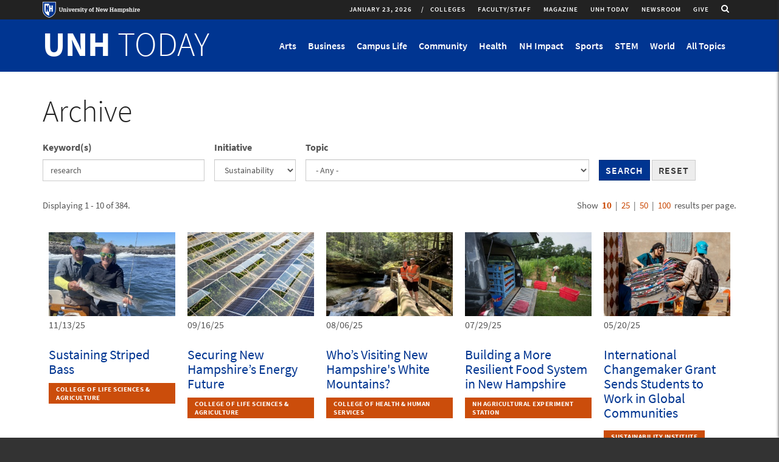

--- FILE ---
content_type: text/html; charset=utf-8
request_url: https://www.unh.edu/unhtoday/archive?items_per_page=10&keywords=research&initiative=5&topic=All
body_size: 19148
content:
<!DOCTYPE html>
<html lang="en" dir="ltr"
  xmlns:og="http://ogp.me/ns#"
  xmlns:content="http://purl.org/rss/1.0/modules/content/"
  xmlns:dc="http://purl.org/dc/terms/"
  xmlns:foaf="http://xmlns.com/foaf/0.1/"
  xmlns:rdfs="http://www.w3.org/2000/01/rdf-schema#"
  xmlns:sioc="http://rdfs.org/sioc/ns#"
  xmlns:sioct="http://rdfs.org/sioc/types#"
  xmlns:skos="http://www.w3.org/2004/02/skos/core#"
  xmlns:xsd="http://www.w3.org/2001/XMLSchema#">
<head profile="http://www.w3.org/1999/xhtml/vocab">
  <meta charset="utf-8">
  <meta name="viewport" content="width=device-width, initial-scale=1.0, maximum-scale=2.0">
  <!-- Prevent IE Compability Mode -->
  <meta http-equiv="X-UA-Compatible" content="IE=EDGE" >
  <!-- HTML5 element support for IE6-8 -->
  <!--[if lt IE 9]>
    <script src="//html5shiv.googlecode.com/svn/trunk/html5.js"></script>
  <![endif]-->

  <meta http-equiv="Content-Type" content="text/html; charset=utf-8" />
<link rel="shortcut icon" href="https://www.unh.edu/unhtoday/favicon.ico" type="image/vnd.microsoft.icon" />
<meta name="generator" content="Drupal 7 (https://www.drupal.org)" />
<link rel="canonical" href="https://www.unh.edu/unhtoday/archive" />
<link rel="shortlink" href="https://www.unh.edu/unhtoday/archive" />
<meta property="og:site_name" content="UNH Today" />
<meta property="og:type" content="article" />
<meta property="og:url" content="https://www.unh.edu/unhtoday/archive" />
<meta property="og:title" content="Archive" />
<meta name="twitter:card" content="summary" />
<meta name="twitter:url" content="https://www.unh.edu/unhtoday/archive" />
<meta name="twitter:title" content="Archive" />
<!-- UNH Master Container -->
<!-- Google Tag Manager --> <script>(function(w,d,s,l,i){w[l]=w[l]||[];w[l].push({'gtm.start': new Date().getTime(),event:'gtm.js'});var f=d.getElementsByTagName(s)[0], j=d.createElement(s),dl=l!='dataLayer'?'&l='+l:'';j.async=true;j.src= 'https://www.googletagmanager.com/gtm.js?id='+i+dl;f.parentNode.insertBefore(j,f); })(window,document,'script','dataLayer','GTM-56W32WF');</script> <!-- End Google Tag Manager -->

<!-- UNH Directories Container -->
<!-- Google Tag Manager --> <script>(function(w,d,s,l,i){w[l]=w[l]||[];w[l].push({'gtm.start': new Date().getTime(),event:'gtm.js'});var f=d.getElementsByTagName(s)[0], j=d.createElement(s),dl=l!='dataLayer'?'&l='+l:'';j.async=true;j.src= 'https://www.googletagmanager.com/gtm.js?id='+i+dl;f.parentNode.insertBefore(j,f); })(window,document,'script','dataLayer','GTM-WB3JMG5');</script> <!-- End Google Tag Manager -->
  <title>Archive | UNH Today</title>
  <link type="text/css" rel="stylesheet" href="https://www.unh.edu/unhtoday/sites/default/files/css/css_S4aRulD6RerDU_5w_puPsAfzeVLCYKE19q7yJAh6mwc.css" media="all" />
<link type="text/css" rel="stylesheet" href="https://www.unh.edu/unhtoday/sites/default/files/css/css_gel73N6XZnhKYf8ZCBX_W9AxfCEr7oChAO8MJc53_Rw.css" media="all" />
<link type="text/css" rel="stylesheet" href="https://www.unh.edu/unhtoday/sites/default/files/css/css_aId7XZjAavpwotKs9q9YIbg6bthp6qQcepuCRJjWu_M.css" media="all" />
<link type="text/css" rel="stylesheet" href="https://www.unh.edu/unhtoday/sites/default/files/css/css_79lyC8nO-mY4aZgxLBFM4PERmDJ2rIFy0dyCQhZsCWQ.css" media="all" />
</head>
<body class="html not-front not-logged-in no-sidebars page-archive publication-area-unh-today" >
  <div id="skip-link">
    <a href="#main-content" tabindex="0" onclick="document.getElementById('main-content').focus();" class="element-invisible element-focusable">Skip to main content</a>
  </div>
    
  <div class="site-message-wrapper">
  	  </div>


<div class="mobile-nav collapse sidr right" id="mobile-nav">

      <div class="mobile-nav-logo">
    	  <div class="region region-logo">
        <section id="block-block-6" class="block block-block block-6 clearfix">

      
  <div class="logo-link"><a class="logo-link--title" href="//www.unh.edu/unhtoday/" title="UNH Today"><span>UNH</span> TODAY</a></div>

</section>
      </div>
    </div>
  
  
  
        <div class="region region-mobile-nav">
        <section id="block-views-unh-today-menu-block-2" class="block block-views visible-xs visible-sm menu--topics block-unh-today-menu-block-2 clearfix">

      
  <div class="view view-unh-today-menu view-id-unh_today_menu view-display-id-block_2 menu--mobile view-dom-id-1374e3ec072b8f7164096ab64fdec0a3">
        
  
  
      <div class="view-content">
      <div class="item-list">    <ul class="menu nav">          <li class="views-row-odd views-row-first leaf">  
          <a href="/unhtoday/topics/arts">Arts</a>  </li>
          <li class="views-row-even leaf">  
          <a href="/unhtoday/topics/business">Business</a>  </li>
          <li class="views-row-odd leaf">  
          <a href="/unhtoday/topics/campus-life">Campus Life</a>  </li>
          <li class="views-row-even leaf">  
          <a href="/unhtoday/topics/community">Community</a>  </li>
          <li class="views-row-odd leaf">  
          <a href="/unhtoday/topics/health">Health</a>  </li>
          <li class="views-row-even leaf">  
          <a href="/unhtoday/topics/nh-impact">NH Impact</a>  </li>
          <li class="views-row-odd leaf">  
          <a href="/unhtoday/topics/sports">Sports</a>  </li>
          <li class="views-row-even leaf">  
          <a href="/unhtoday/topics/stem">STEM</a>  </li>
          <li class="views-row-odd views-row-last leaf">  
          <a href="/unhtoday/topics/world">World</a>  </li>
        <li class="views-row">
      <a href="/unhtoday/all-topics" class="menu--link no-toggle">All Topics</a>
    </li>
  </ul></div>    </div>
  
  
  
  
  
  
</div>
</section>
<section id="block-system-main-menu" class="block block-system publication-area__menu block-menu block-main-menu clearfix">

      
  <ul class="menu nav"><li class="first collapsed collapsed start-collapsed"><a href="/unhtoday/colleges">Colleges</a><ul class="menu nav"><li class="first leaf"><a href="/unhtoday/topics/carsey-school-public-policy">Carsey School of Public Policy</a></li>
<li class="leaf"><a href="/unhtoday/topics/college-engineering-physical-sciences">College of Engineering &amp; Physical Sciences</a></li>
<li class="leaf"><a href="/unhtoday/topics/college-health-human-services">College of Health &amp; Human Services</a></li>
<li class="leaf"><a href="/unhtoday/topics/college-liberal-arts">College of Liberal Arts</a></li>
<li class="leaf"><a href="/unhtoday/topics/college-life-sciences-agriculture">College of Life Sciences &amp; Agriculture</a></li>
<li class="leaf"><a href="/unhtoday/topics/unh-cooperative-extension">Cooperative Extension</a></li>
<li class="leaf"><a href="/unhtoday/topics/graduate-school">Graduate School</a></li>
<li class="leaf"><a href="/unhtoday/topics/peter-t-paul-college-business-economics">Peter T. Paul College of Business &amp; Economics</a></li>
<li class="leaf"><a href="/unhtoday/topics/school-marine-science-and-ocean-engineering">School of Marine Science and Ocean Engineering</a></li>
<li class="leaf"><a href="/unhtoday/topics/thompson-school-applied-science">Thompson School of Applied Science</a></li>
<li class="leaf"><a href="/unhtoday/topics/unh-manchester">UNH Manchester</a></li>
<li class="last leaf"><a href="http://law.unh.edu">UNH Franklin Pierce School of Law</a></li>
</ul></li>
<li class="leaf"><a href="/unhtoday/audience/facultystaff-news">Faculty/Staff</a></li>
<li class="leaf"><a href="https://unhconnect.unh.edu/s/1518/index-1col.aspx?sid=1518&amp;gid=4&amp;pgid=997" target="_blank">Magazine</a></li>
<li class="leaf"><a href="/unhtoday/">UNH Today</a></li>
<li class="leaf"><a href="/unhtoday/news">Newsroom</a></li>
<li class="last leaf"><a href="https://www.unh.edu/give" class="brand-highlight">Give</a></li>
</ul>
</section>
<section id="block-multiblock-3" class="block block-multiblock mobile__social block-nodeblock block-nodeblock-1-instance block-3 clearfix">

      
  <div id="node-1" class="node node-block clearfix" about="/unhtoday/social" typeof="sioc:Item foaf:Document">

        <span property="dc:title" content="Social" class="rdf-meta element-hidden"></span><span property="sioc:num_replies" content="0" datatype="xsd:integer" class="rdf-meta element-hidden"></span>
  
  <div class="content">
    <div class="field field-name-body field-type-text-with-summary field-label-hidden"><div class="field-items"><div class="field-item even" property="content:encoded"><div class="mb-xs-20 social">
<p class="icon--social"><a href="https://www.facebook.com/uofnh" target="_blank" title="Like us on Facebook"><i class="fa fa-facebook" aria-hidden="true"></i><span class="element-invisible">Like us on Facebook</span></a></p>
<p class="icon--social"><a href="http://twitter.com/UofNH" target="_blank" title="Follow us on Twitter"><i class="fa fa-twitter" aria-hidden="true"></i><span class="element-invisible">Follow us on Twitter</span></a></p>
<p class="icon--social"><a href="http://www.youtube.com/unhvideo" target="_blank" title="Follow us on Youtube"><i class="fa fa-youtube" aria-hidden="true"></i><span class="element-invisible">Follow us on YouTube</span></a></p>
<p class="icon--social"><a href="http://instagram.com/uofnh/" target="_blank" title="Follow us on Instagram"><i class="fa fa-instagram" aria-hidden="true"></i><span class="element-invisible">Follow us on Instagram</span></a></p>
<p class="icon--social"><a href="https://www.linkedin.com/edu/university-of-new-hampshire-18850" target="_blank" title="Find us on LinkedIn"><i class="fa fa-linkedin" aria-hidden="true"></i><span class="element-invisible">Find us on LinkIn</span></a></p>
<p class="icon--social"><a href="//www.unh.edu/unhtoday/feeds" title="RSS Feeds"><i class="fa fa-rss" aria-hidden="true"></i><span class="element-invisible">UNH Today RSS feeds</span></a></p>
</div>
</div></div></div>  </div>

  
  
</div>

</section>
<section id="block-multiblock-2" class="block block-multiblock mobile__footer-buttons mb-4 block-nodeblock block-nodeblock-3656-instance block-2 clearfix">

      
  <div id="node-3656" class="node node-block node-promoted clearfix" about="/unhtoday/footer-buttons" typeof="sioc:Item foaf:Document">

        <span property="dc:title" content="Footer Buttons" class="rdf-meta element-hidden"></span><span property="sioc:num_replies" content="0" datatype="xsd:integer" class="rdf-meta element-hidden"></span>
  
  <div class="content">
    <div class="field field-name-body field-type-text-with-summary field-label-hidden"><div class="field-items"><div class="field-item even" property="content:encoded"><p><a href="https://www.unh.edu"><img alt="University of New Hampshire logo" height="49" src="//www.unh.edu/unhtoday/sites/default/files/media/unhlogo_web_outline_hr.png" width="300" /></a></p>
<p><span class="text-15">UNH Today is produced for the UNH community and for friends of UNH.<br />
The stories are written by the staff of <strong><a href="https://www.unh.edu/marketing/" target="_blank">UNH Marketing.</a></strong><br />
Email us: <strong><a href="mailto:unhtoday.editor@unh.edu" target="_blank">unhtoday.editor@unh.edu</a><a href="mailto:unh.today@unh.edu">.</a></strong></span></p>
<p><span class="text-15"><a class="more-link__highlight-hov" href="//www.unh.edu/unhtoday/unh-today-subscription">Manage Your Subscription</a>     <a class="more-link__highlight-hov" href="mailto:unh.today@unh.edu">Contact Us</a></span></p>
<p> </p>
</div></div></div>  </div>

  
  
</div>

</section>
<section id="block-multiblock-4" class="block block-multiblock mobile__unh-footer block-block block-block-1-instance block-4 clearfix">

      
  <p>UNH Today  &nbsp;&bull;&nbsp; UNH Main Directory: 603-862-1234<br />
Copyright &copy; 2026  &nbsp;&bull;&nbsp; TTY Users: 7-1-1 or 800-735-2964 (Relay NH)<br /><a href="http://www.usnh.edu/legal/privacy.shtml" target="_blank">USNH Privacy Policies</a> &nbsp;&bull;&nbsp; <a href="http://www.usnh.edu/legal/tou.shtml" target="_blank">USNH Terms of Use</a> &nbsp;&bull;&nbsp; <a href="http://www.unh.edu/about/ada.html" target="_blank">ADA Acknowledgement</a></p>
</section>
      </div>
  
</div>

<div class="page-wrapper">
    <div id="region-utility-wrapper" class="region-utility-wrapper">
    <div class="container">
      <div class="row">
          <div class="region region-utility">
        <section id="block-block-5" class="block block-block unh-logo block-5 clearfix">

      
  <p><a class="logo-link" href="https://unh.edu" target="_blank" title="University of New Hampshire Homepage"><img alt="University of New Hampshire logo" class="img-responsive" onerror="this.src='/sites/all/themes/custom/unh7_2b/images/logo_horizontal.png'" src="//www.unh.edu/unhtoday/sites/all/themes/custom/unh7_2b/images/logo_horizontal.svg" /> </a></p>

</section>
<section id="block-nodeblock-12222" class="block block-nodeblock pull-right hidden-xs hidden-sm search-icon block-12222 clearfix">

      
  <div id="node-12222" class="node node-block clearfix" about="/unhtoday/search-link" typeof="sioc:Item foaf:Document">

        <span property="dc:title" content="Search Link" class="rdf-meta element-hidden"></span><span property="sioc:num_replies" content="0" datatype="xsd:integer" class="rdf-meta element-hidden"></span>
  
  <div class="content">
    <div class="field field-name-body field-type-text-with-summary field-label-hidden"><div class="field-items"><div class="field-item even" property="content:encoded"><a href="/unhtoday/archive"  class="search-link">
        <span class="sr-only">Toggle search</span>
        <i class="fa fa-search"></i>
</a>
</div></div></div>  </div>

  
  
</div>

</section>
<section id="block-superfish-1" class="block block-superfish hidden-xs hidden-sm unhtoday-utility block-1 clearfix">

      
  <ul id="superfish-1" class="menu sf-menu sf-main-menu sf-horizontal sf-style-simple sf-total-items-6 sf-parent-items-1 sf-single-items-5"><li id="menu-2504-1" class="first odd sf-item-1 sf-depth-1 sf-total-children-12 sf-parent-children-0 sf-single-children-12 menuparent"><a href="/unhtoday/colleges" class="sf-depth-1 menuparent">Colleges</a><ul><li id="menu-2505-1" class="first odd sf-item-1 sf-depth-2 sf-no-children"><a href="/unhtoday/topics/carsey-school-public-policy" class="sf-depth-2">Carsey School of Public Policy</a></li><li id="menu-2506-1" class="middle even sf-item-2 sf-depth-2 sf-no-children"><a href="/unhtoday/topics/college-engineering-physical-sciences" class="sf-depth-2">College of Engineering &amp; Physical Sciences</a></li><li id="menu-2507-1" class="middle odd sf-item-3 sf-depth-2 sf-no-children"><a href="/unhtoday/topics/college-health-human-services" class="sf-depth-2">College of Health &amp; Human Services</a></li><li id="menu-2508-1" class="middle even sf-item-4 sf-depth-2 sf-no-children"><a href="/unhtoday/topics/college-liberal-arts" class="sf-depth-2">College of Liberal Arts</a></li><li id="menu-2509-1" class="middle odd sf-item-5 sf-depth-2 sf-no-children"><a href="/unhtoday/topics/college-life-sciences-agriculture" class="sf-depth-2">College of Life Sciences &amp; Agriculture</a></li><li id="menu-2920-1" class="middle even sf-item-6 sf-depth-2 sf-no-children"><a href="/unhtoday/topics/unh-cooperative-extension" class="sf-depth-2">Cooperative Extension</a></li><li id="menu-3466-1" class="middle odd sf-item-7 sf-depth-2 sf-no-children"><a href="/unhtoday/topics/graduate-school" class="sf-depth-2">Graduate School</a></li><li id="menu-2510-1" class="middle even sf-item-8 sf-depth-2 sf-no-children"><a href="/unhtoday/topics/peter-t-paul-college-business-economics" class="sf-depth-2">Peter T. Paul College of Business &amp; Economics</a></li><li id="menu-2511-1" class="middle odd sf-item-9 sf-depth-2 sf-no-children"><a href="/unhtoday/topics/school-marine-science-and-ocean-engineering" class="sf-depth-2">School of Marine Science and Ocean Engineering</a></li><li id="menu-2512-1" class="middle even sf-item-10 sf-depth-2 sf-no-children"><a href="/unhtoday/topics/thompson-school-applied-science" class="sf-depth-2">Thompson School of Applied Science</a></li><li id="menu-2513-1" class="middle odd sf-item-11 sf-depth-2 sf-no-children"><a href="/unhtoday/topics/unh-manchester" class="sf-depth-2">UNH Manchester</a></li><li id="menu-2514-1" class="last even sf-item-12 sf-depth-2 sf-no-children"><a href="http://law.unh.edu" class="sf-depth-2">UNH Franklin Pierce School of Law</a></li></ul></li><li id="menu-3505-1" class="middle even sf-item-2 sf-depth-1 sf-no-children"><a href="/unhtoday/audience/facultystaff-news" class="sf-depth-1">Faculty/Staff</a></li><li id="menu-2320-1" class="middle odd sf-item-3 sf-depth-1 sf-no-children"><a href="https://unhconnect.unh.edu/s/1518/index-1col.aspx?sid=1518&amp;gid=4&amp;pgid=997" target="_blank" class="sf-depth-1">Magazine</a></li><li id="menu-3504-1" class="middle even sf-item-4 sf-depth-1 sf-no-children"><a href="/unhtoday/" class="sf-depth-1">UNH Today</a></li><li id="menu-2318-1" class="middle odd sf-item-5 sf-depth-1 sf-no-children"><a href="/unhtoday/news" class="sf-depth-1">Newsroom</a></li><li id="menu-3462-1" class="last even sf-item-6 sf-depth-1 sf-no-children"><a href="https://www.unh.edu/give" class="brand-highlight sf-depth-1">Give</a></li></ul>
</section>
<section id="block-block-2" class="block block-block hidden-xs hidden-sm date-block block-2 clearfix">

      
  <div class="logo-link--date">January 23, 2026</div>
</section>
      </div>
      </div>
    </div>
  </div>
    <header id="unh-navbar" role="banner" class="unh-branding-wrapper clearfix">
    <div class="container">
      <div class="row">

        <div class="region-unh-branding-logo-wrapper">
                    	  <div class="region region-logo">
          <div class="region region-logo">
        <section id="block-block-6" class="block block-block block-6 clearfix">

      
  <div class="logo-link"><a class="logo-link--title" href="//www.unh.edu/unhtoday/" title="UNH Today"><span>UNH</span> TODAY</a></div>

</section>
      </div>
      </div>
          
                  </div>
        <div class="visible-sm visible-xs mobile-controls">
          <a href="/unhtoday/archive" class="search-toggle">
            <i class="fa fa-search"></i><span class="element-invisible">Search</span>
          </a>
          <button type="button" class="main-menu-toggle" id="mobile-menu" data-toggle="collapse" data-target="">
            <i class="fa fa-bars"></i><span class="element-invisible">Toggle navigation</span>
          </button>
        </div>
        <div class="region-unh-branding-search-wrapper hidden-xs hidden-sm">
          <div class="collapse navbar-collapse"  id='unhbar-nav'>
              <div class="region region-branding-search">
        <section id="block-views-unh-today-menu-block" class="block block-views menu--topics block-unh-today-menu-block clearfix">

      
  <div class="view view-unh-today-menu view-id-unh_today_menu view-display-id-block view-dom-id-7c4422a1e1d95fb0ce53e68989caf9dc">
        
  
  
      <div class="view-content">
      <div class="hidden-xs ">    <ul class="nav navbar-nav">          <li class="views-row views-row-1 views-row-odd views-row-first topic-menu">  
          <a class="menu--link collapsed" id="menu-link-14-toggle" role="button" data-toggle="collapse" href="#menu-link-14" aria-expanded="false" aria-controls="menu-link-14" title="Show Arts Menu">
  Arts
</a>  </li>
          <li class="views-row views-row-2 views-row-even topic-menu">  
          <a class="menu--link collapsed" id="menu-link-15-toggle" role="button" data-toggle="collapse" href="#menu-link-15" aria-expanded="false" aria-controls="menu-link-15" title="Show Business Menu">
  Business
</a>  </li>
          <li class="views-row views-row-3 views-row-odd topic-menu">  
          <a class="menu--link collapsed" id="menu-link-16-toggle" role="button" data-toggle="collapse" href="#menu-link-16" aria-expanded="false" aria-controls="menu-link-16" title="Show Campus Life Menu">
  Campus Life
</a>  </li>
          <li class="views-row views-row-4 views-row-even topic-menu">  
          <a class="menu--link collapsed" id="menu-link-19-toggle" role="button" data-toggle="collapse" href="#menu-link-19" aria-expanded="false" aria-controls="menu-link-19" title="Show Community Menu">
  Community
</a>  </li>
          <li class="views-row views-row-5 views-row-odd topic-menu">  
          <a class="menu--link collapsed" id="menu-link-18-toggle" role="button" data-toggle="collapse" href="#menu-link-18" aria-expanded="false" aria-controls="menu-link-18" title="Show Health Menu">
  Health
</a>  </li>
          <li class="views-row views-row-6 views-row-even topic-menu">  
          <a class="menu--link collapsed" id="menu-link-3358-toggle" role="button" data-toggle="collapse" href="#menu-link-3358" aria-expanded="false" aria-controls="menu-link-3358" title="Show NH Impact Menu">
  NH Impact
</a>  </li>
          <li class="views-row views-row-7 views-row-odd topic-menu">  
          <a class="menu--link collapsed" id="menu-link-21-toggle" role="button" data-toggle="collapse" href="#menu-link-21" aria-expanded="false" aria-controls="menu-link-21" title="Show Sports Menu">
  Sports
</a>  </li>
          <li class="views-row views-row-8 views-row-even topic-menu">  
          <a class="menu--link collapsed" id="menu-link-20-toggle" role="button" data-toggle="collapse" href="#menu-link-20" aria-expanded="false" aria-controls="menu-link-20" title="Show STEM Menu">
  STEM
</a>  </li>
          <li class="views-row views-row-9 views-row-odd views-row-last topic-menu">  
          <a class="menu--link collapsed" id="menu-link-22-toggle" role="button" data-toggle="collapse" href="#menu-link-22" aria-expanded="false" aria-controls="menu-link-22" title="Show World Menu">
  World
</a>  </li>
        <li class="views-row">
      <a href="/unhtoday/all-topics" class="menu--link no-toggle">All Topics</a>
    </li>
  </ul></div>    </div>
  
  
  
  
  
  
</div>
</section>
      </div>
          </div>
        </div>

      </div>
    </div>
  </header>

  <header id="main-navbar" role="banner" class="branding-wrapper clearfix">
    <div class="container">
      <div class="row">

        <div class="col-md-8 col-md-push-4 region-branding-search-wrapper hidden-xs hidden-sm">
                  </div>
        <div class="col-md-4 col-md-pull-8 region-branding-logo-wrapper">
            <div class="region region-section-title">
        <section id="block-block-4" class="block block-block block-4 clearfix">

      
  <h1 class="site-name"><a href="/unhtoday">UNH <span>Today</span></a></h1>
</section>
      </div>
        </div>
      </div>
    </div>

  </header>




      <div class="content-headers">
      <div class="container">
          <div class="region region-header-first header" role="banner">
        <section id="block-views-unh-today-menu-block-1" class="block block-views menu--content hidden-xs block-unh-today-menu-block-1 clearfix">

      
  <div class="view view-unh-today-menu view-id-unh_today_menu view-display-id-block_1 view-dom-id-f0ea5e2fa6d47b384947bace4ae3d101">
        
  
  
      <div class="view-content">
        <div class="views-row views-row-1 views-row-odd views-row-first hidden-xs">
      
  <div class="views-field views-field-nothing">        <span class="field-content"><div class="collapse menu--content" id="menu-link-14">
  <div class="view view-unh-today-recent-articles view-id-unh_today_recent_articles view-display-id-block_1 recent-articles row view-dom-id-97a2e930a8c03d638a536b858b8b698d">
        
  
  
      <div class="view-content">
        <div class="views-row views-row-1 views-row-odd views-row-first col-sm-4 col-md-2">
      
  <div class="views-field views-field-field-computed-thumbnail">        <div class="field-content"><a href="https://www.unh.edu/unhtoday/2025/11/joyful-acts-writing"><img typeof="foaf:Image" class="img-responsive" src="https://www.unh.edu/unhtoday/sites/default/files/styles/article_medium/public/article/2025/zine_photo2.png?itok=A3cFootc" alt="photo shows art supplies on table and done and in progress zines standing up" /></a></div>  </div>  
  <div class="views-field views-field-title">        <span class="field-content"><a href="https://www.unh.edu/unhtoday/2025/11/joyful-acts-writing"> Joyful Acts of Writing</a></span>  </div>  </div>
  <div class="views-row views-row-2 views-row-even col-sm-4 col-md-2">
      
  <div class="views-field views-field-field-computed-thumbnail">        <div class="field-content"><a href="https://www.unh.edu/unhtoday/2025/03/alumni-artwork-featured-honors-college-collection"><img typeof="foaf:Image" class="img-responsive" src="https://www.unh.edu/unhtoday/sites/default/files/styles/article_medium/public/article/2025/honors_college_art.jpg?itok=Xdc93EXC" alt="Two women students sit across from each other in chairs, working on laptops" /></a></div>  </div>  
  <div class="views-field views-field-title">        <span class="field-content"><a href="https://www.unh.edu/unhtoday/2025/03/alumni-artwork-featured-honors-college-collection">Alumni Artwork Featured in Honors College Collection</a></span>  </div>  </div>
  <div class="views-row views-row-3 views-row-odd col-sm-4 col-md-2">
      
  <div class="views-field views-field-field-computed-thumbnail">        <div class="field-content"><a href="https://www.unh.edu/unhtoday/2023/11/unh-library-archives-photo-collection-documenting-immigrants-new-hampshire"><img typeof="foaf:Image" class="img-responsive" src="https://www.unh.edu/unhtoday/sites/default/files/styles/article_medium/public/article/2023/091013-4837.jpg?itok=ogsT13rI" alt="Somali brother and sister, photographed by Becky Field" /></a></div>  </div>  
  <div class="views-field views-field-title">        <span class="field-content"><a href="https://www.unh.edu/unhtoday/2023/11/unh-library-archives-photo-collection-documenting-immigrants-new-hampshire">UNH Library Archives Photo Collection Documenting Immigrants in New Hampshire</a></span>  </div>  </div>
  <div class="views-row views-row-4 views-row-even col-sm-4 col-md-2">
      
  <div class="views-field views-field-field-computed-thumbnail">        <div class="field-content"><a href="https://www.unh.edu/unhtoday/2023/11/george-clinton-and-parliament-funkadelic-perform-campus-nov-28"><img typeof="foaf:Image" class="img-responsive" src="https://www.unh.edu/unhtoday/sites/default/files/styles/article_medium/public/article/2023/pfunk_photo.jpg?itok=eko1wUhP" alt="P Funk concert poster" /></a></div>  </div>  
  <div class="views-field views-field-title">        <span class="field-content"><a href="https://www.unh.edu/unhtoday/2023/11/george-clinton-and-parliament-funkadelic-perform-campus-nov-28">George Clinton and the Parliament Funkadelic to Perform on Campus Nov. 28</a></span>  </div>  </div>
  <div class="views-row views-row-5 views-row-odd col-sm-4 col-md-2">
      
  <div class="views-field views-field-field-computed-thumbnail">        <div class="field-content"><a href="https://www.unh.edu/unhtoday/2023/09/rare-botanical-book-collection-finds-home-unhs-dimond-library"><img typeof="foaf:Image" class="img-responsive" src="https://www.unh.edu/unhtoday/sites/default/files/styles/article_medium/public/article/2023/1ml02880.jpg?itok=kIytkqj5" alt="Close up view of a page from the book collection" /></a></div>  </div>  
  <div class="views-field views-field-title">        <span class="field-content"><a href="https://www.unh.edu/unhtoday/2023/09/rare-botanical-book-collection-finds-home-unhs-dimond-library">Rare Botanical Book Collection Finds Home in UNH’s Dimond Library</a></span>  </div>  </div>
  <div class="views-row views-row-6 views-row-even views-row-last col-sm-4 col-md-2">
      
  <div class="views-field views-field-field-computed-thumbnail">        <div class="field-content"><a href="https://www.unh.edu/unhtoday/2023/05/discovering-diverse-skills-john-mehrmann-composer-performing-musician-and-educator-0"><img typeof="foaf:Image" class="img-responsive" src="https://www.unh.edu/unhtoday/sites/default/files/styles/article_medium/public/article/2023/mehrmann_0.jpeg?itok=pibuWggb" alt="John Mehrmann" /></a></div>  </div>  
  <div class="views-field views-field-title">        <span class="field-content"><a href="https://www.unh.edu/unhtoday/2023/05/discovering-diverse-skills-john-mehrmann-composer-performing-musician-and-educator-0">Discovering the Diverse Skills of John Mehrmann: Composer, Performing Musician, and Educator</a></span>  </div>  </div>
    </div>
  
  
  
  
  
  
</div>
  <div class="view-all"><a href="/unhtoday/topics/arts">View All in Arts</a></div>
</div></span>  </div>  </div>
  <div class="views-row views-row-2 views-row-even hidden-xs">
      
  <div class="views-field views-field-nothing">        <span class="field-content"><div class="collapse menu--content" id="menu-link-15">
  <div class="view view-unh-today-recent-articles view-id-unh_today_recent_articles view-display-id-block_1 recent-articles row view-dom-id-de2bc43b411fe91a687e1c34ecb4428a">
        
  
  
      <div class="view-content">
        <div class="views-row views-row-1 views-row-odd views-row-first col-sm-4 col-md-2">
      
  <div class="views-field views-field-field-computed-thumbnail">        <div class="field-content"><a href="https://www.unh.edu/unhtoday/2026/01/unhs-ecenter-inspires-next-generation-entrepreneurs"><img typeof="foaf:Image" class="img-responsive" src="https://www.unh.edu/unhtoday/sites/default/files/styles/article_medium/public/article/2026/ecenter_lede.png?itok=-7cvo7iQ" alt="Students presenting at the UNH Entrepreneurship Center’s Digital Health Ideathon." /></a></div>  </div>  
  <div class="views-field views-field-title">        <span class="field-content"><a href="https://www.unh.edu/unhtoday/2026/01/unhs-ecenter-inspires-next-generation-entrepreneurs">UNH’s ECenter Inspires the Next Generation of Entrepreneurs </a></span>  </div>  </div>
  <div class="views-row views-row-2 views-row-even col-sm-4 col-md-2">
      
  <div class="views-field views-field-field-computed-thumbnail">        <div class="field-content"><a href="https://www.unh.edu/unhtoday/2026/01/hospitality-healthcare-how-unh-helped-shape-different-kind-dentist"><img typeof="foaf:Image" class="img-responsive" src="https://www.unh.edu/unhtoday/sites/default/files/styles/article_medium/public/article/2026/lisa_hilpl_lede.png?itok=TqYjLr5q" alt="Lisa Hilpl ’98 stands in the lobby of Comfort Care Dental, the Mansfield, Mass. practice she opened in 2024." /></a></div>  </div>  
  <div class="views-field views-field-title">        <span class="field-content"><a href="https://www.unh.edu/unhtoday/2026/01/hospitality-healthcare-how-unh-helped-shape-different-kind-dentist">From Hospitality to Healthcare: How UNH Helped Shape a Different Kind of Dentist </a></span>  </div>  </div>
  <div class="views-row views-row-3 views-row-odd col-sm-4 col-md-2">
      
  <div class="views-field views-field-field-computed-thumbnail">        <div class="field-content"><a href="https://www.unh.edu/unhtoday/2025/10/olson-center-partner-airtho-donates-state-art-cleanroom"><img typeof="foaf:Image" class="img-responsive" src="https://www.unh.edu/unhtoday/sites/default/files/styles/article_medium/public/article/2025/rothayotte.jpg?itok=YEB1x5Li" alt="A man and a woman stand beneath a large robot talking" /></a></div>  </div>  
  <div class="views-field views-field-title">        <span class="field-content"><a href="https://www.unh.edu/unhtoday/2025/10/olson-center-partner-airtho-donates-state-art-cleanroom">Olson Center Partner Airtho Donates State-of-the-Art Cleanroom</a></span>  </div>  </div>
  <div class="views-row views-row-4 views-row-even col-sm-4 col-md-2">
      
  <div class="views-field views-field-field-computed-thumbnail">        <div class="field-content"><a href="https://www.unh.edu/unhtoday/2025/10/unh-sales-center-builds-confidence-and-careers"><img typeof="foaf:Image" class="img-responsive" src="https://www.unh.edu/unhtoday/sites/default/files/styles/article_medium/public/article/2025/sales.jpg?itok=o_htxDoT" alt="UNH students competing in Speed Sell." /></a></div>  </div>  
  <div class="views-field views-field-title">        <span class="field-content"><a href="https://www.unh.edu/unhtoday/2025/10/unh-sales-center-builds-confidence-and-careers">UNH Sales Center Builds Confidence — and Careers </a></span>  </div>  </div>
  <div class="views-row views-row-5 views-row-odd col-sm-4 col-md-2">
      
  <div class="views-field views-field-field-computed-thumbnail">        <div class="field-content"><a href="https://www.unh.edu/unhtoday/2025/10/unh-marketing-professor-turns-student-question-global-business-guidebook"><img typeof="foaf:Image" class="img-responsive" src="https://www.unh.edu/unhtoday/sites/default/files/styles/article_medium/public/article/2025/book.png?itok=QilHBRUd" alt="Billur Akdeniz poses at Paul College with her new book “International Marketing in a Changing World: A Managerial Guidebook.”" /></a></div>  </div>  
  <div class="views-field views-field-title">        <span class="field-content"><a href="https://www.unh.edu/unhtoday/2025/10/unh-marketing-professor-turns-student-question-global-business-guidebook">UNH Marketing Professor Turns Student Question into Global Business Guidebook </a></span>  </div>  </div>
  <div class="views-row views-row-6 views-row-even views-row-last col-sm-4 col-md-2">
      
  <div class="views-field views-field-field-computed-thumbnail">        <div class="field-content"><a href="https://www.unh.edu/unhtoday/2025/10/government-shutdown-could-leave-markets-vulnerable-insider-trading-unh-expert-says"><img typeof="foaf:Image" class="img-responsive" src="https://www.unh.edu/unhtoday/sites/default/files/styles/article_medium/public/article/2025/adobestock_174806108.jpeg?itok=uPqs0M1m" alt="Stock photo of the American flag in front of the US Capitol building" /></a></div>  </div>  
  <div class="views-field views-field-title">        <span class="field-content"><a href="https://www.unh.edu/unhtoday/2025/10/government-shutdown-could-leave-markets-vulnerable-insider-trading-unh-expert-says">Government Shutdown Could Leave Markets Vulnerable to Insider Trading, UNH Expert Says </a></span>  </div>  </div>
    </div>
  
  
  
  
  
  
</div>
  <div class="view-all"><a href="/unhtoday/topics/business">View All in Business</a></div>
</div></span>  </div>  </div>
  <div class="views-row views-row-3 views-row-odd hidden-xs">
      
  <div class="views-field views-field-nothing">        <span class="field-content"><div class="collapse menu--content" id="menu-link-16">
  <div class="view view-unh-today-recent-articles view-id-unh_today_recent_articles view-display-id-block_1 recent-articles row view-dom-id-ce9917ec12129db0d7238439adf9249b">
        
  
  
      <div class="view-content">
        <div class="views-row views-row-1 views-row-odd views-row-first col-sm-4 col-md-2">
      
  <div class="views-field views-field-field-computed-thumbnail">        <div class="field-content"><a href="https://www.unh.edu/unhtoday/2025/12/james-hall-ginkgo-tree-sees-latest-leaf-drop-record"><img typeof="foaf:Image" class="img-responsive" src="https://www.unh.edu/unhtoday/sites/default/files/styles/article_medium/public/video_embed_field_thumbnails/youtube/QBodELgUs7k.jpg?itok=AbewuCaS" alt="James Hall Ginkgo Tree Sees Latest Leaf Drop on Record" /></a></div>  </div>  
  <div class="views-field views-field-title">        <span class="field-content"><a href="https://www.unh.edu/unhtoday/2025/12/james-hall-ginkgo-tree-sees-latest-leaf-drop-record">James Hall Ginkgo Tree Sees Latest Leaf Drop on Record</a></span>  </div>  </div>
  <div class="views-row views-row-2 views-row-even col-sm-4 col-md-2">
      
  <div class="views-field views-field-field-computed-thumbnail">        <div class="field-content"><a href="https://www.unh.edu/unhtoday/2025/11/joyful-acts-writing"><img typeof="foaf:Image" class="img-responsive" src="https://www.unh.edu/unhtoday/sites/default/files/styles/article_medium/public/article/2025/zine_photo2.png?itok=A3cFootc" alt="photo shows art supplies on table and done and in progress zines standing up" /></a></div>  </div>  
  <div class="views-field views-field-title">        <span class="field-content"><a href="https://www.unh.edu/unhtoday/2025/11/joyful-acts-writing"> Joyful Acts of Writing</a></span>  </div>  </div>
  <div class="views-row views-row-3 views-row-odd col-sm-4 col-md-2">
      
  <div class="views-field views-field-field-computed-thumbnail">        <div class="field-content"><a href="https://www.unh.edu/unhtoday/2025/11/wunh-marathon-fills-airwaves-247-help-generate-support"><img typeof="foaf:Image" class="img-responsive" src="https://www.unh.edu/unhtoday/sites/default/files/styles/article_medium/public/article/2025/wunh_1.jpg?itok=1U8dkpYB" alt="A male student wearing glasses mans the DJ booth in the WUNH studio" /></a></div>  </div>  
  <div class="views-field views-field-title">        <span class="field-content"><a href="https://www.unh.edu/unhtoday/2025/11/wunh-marathon-fills-airwaves-247-help-generate-support">WUNH Marathon Fills the Airwaves 24/7 to Help Generate Support</a></span>  </div>  </div>
  <div class="views-row views-row-4 views-row-even col-sm-4 col-md-2">
      
  <div class="views-field views-field-field-computed-thumbnail">        <div class="field-content"><a href="https://www.unh.edu/unhtoday/2025/10/outdoor-orientation-experience-eases-transition-college-honors-students"><img typeof="foaf:Image" class="img-responsive" src="https://www.unh.edu/unhtoday/sites/default/files/styles/article_medium/public/article/2025/hoot_1_0.jpg?itok=CUn-Y_5m" alt="Two students in helmets and harnesses begin climbing up a ropes course" /></a></div>  </div>  
  <div class="views-field views-field-title">        <span class="field-content"><a href="https://www.unh.edu/unhtoday/2025/10/outdoor-orientation-experience-eases-transition-college-honors-students">Outdoor Orientation Experience Eases Transition to College for Honors Students</a></span>  </div>  </div>
  <div class="views-row views-row-5 views-row-odd col-sm-4 col-md-2">
      
  <div class="views-field views-field-field-computed-thumbnail">        <div class="field-content"><a href="https://www.unh.edu/unhtoday/2025/10/crowds-flood-campus-wildcat-spirit-homecoming-2025"><img typeof="foaf:Image" class="img-responsive" src="https://www.unh.edu/unhtoday/sites/default/files/styles/article_medium/public/article/2025/slide/557633830_1193860902789757_7686426233098221663_n.jpg?itok=hXIdYzwo" alt="A large group of people gather behind the letters UNH at homecoming" /></a></div>  </div>  
  <div class="views-field views-field-title">        <span class="field-content"><a href="https://www.unh.edu/unhtoday/2025/10/crowds-flood-campus-wildcat-spirit-homecoming-2025">Crowds Flood Campus with Wildcat Spirit for Homecoming 2025</a></span>  </div>  </div>
  <div class="views-row views-row-6 views-row-even views-row-last col-sm-4 col-md-2">
      
  <div class="views-field views-field-field-computed-thumbnail">        <div class="field-content"><a href="https://www.unh.edu/unhtoday/2025/09/dana-hamel-universitys-most-generous-benefactor-passes-away-94"><img typeof="foaf:Image" class="img-responsive" src="https://www.unh.edu/unhtoday/sites/default/files/styles/article_medium/public/article/2025/rs68695_20211014-_1jg6888-lpr.jpg?itok=2q1CmiW_" alt="Dana Hamel smiles while interacting with three female students" /></a></div>  </div>  
  <div class="views-field views-field-title">        <span class="field-content"><a href="https://www.unh.edu/unhtoday/2025/09/dana-hamel-universitys-most-generous-benefactor-passes-away-94">Dana Hamel, University’s Most Generous Benefactor, Passes Away at 94</a></span>  </div>  </div>
    </div>
  
  
  
  
  
  
</div>
  <div class="view-all"><a href="/unhtoday/topics/campus-life">View All in Campus Life</a></div>
</div></span>  </div>  </div>
  <div class="views-row views-row-4 views-row-even hidden-xs">
      
  <div class="views-field views-field-nothing">        <span class="field-content"><div class="collapse menu--content" id="menu-link-19">
  <div class="view view-unh-today-recent-articles view-id-unh_today_recent_articles view-display-id-block_1 recent-articles row view-dom-id-c36ea03aa62055b3b2865c9259034130">
        
  
  
      <div class="view-content">
        <div class="views-row views-row-1 views-row-odd views-row-first col-sm-4 col-md-2">
      
  <div class="views-field views-field-field-computed-thumbnail">        <div class="field-content"><a href="https://www.unh.edu/unhtoday/2025/12/how-stay-warm-cold-winter-tips-arctic-researcher"><img typeof="foaf:Image" class="img-responsive" src="https://www.unh.edu/unhtoday/sites/default/files/styles/article_medium/public/video_embed_field_thumbnails/youtube/imMtmg0gs7I.jpg?itok=KvqWVA3C" alt="How to Stay Warm in the Cold This Winter: Tips From an Arctic Researcher" /></a></div>  </div>  
  <div class="views-field views-field-title">        <span class="field-content"><a href="https://www.unh.edu/unhtoday/2025/12/how-stay-warm-cold-winter-tips-arctic-researcher">How to Stay Warm in the Cold This Winter: Tips From an Arctic Researcher</a></span>  </div>  </div>
  <div class="views-row views-row-2 views-row-even col-sm-4 col-md-2">
      
  <div class="views-field views-field-field-computed-thumbnail">        <div class="field-content"><a href="https://www.unh.edu/unhtoday/2025/12/unh-receives-nearly-2-million-federal-grants-help-granite-state-students-succeed"><img typeof="foaf:Image" class="img-responsive" src="https://www.unh.edu/unhtoday/sites/default/files/styles/article_medium/public/article/2025/rs86654_dji_0086.jpg?itok=0yTZDDf9" alt="Aerial view of Thompson Hall dusted with snow at sunset" /></a></div>  </div>  
  <div class="views-field views-field-title">        <span class="field-content"><a href="https://www.unh.edu/unhtoday/2025/12/unh-receives-nearly-2-million-federal-grants-help-granite-state-students-succeed">UNH Receives Nearly $2 Million in Federal Grants to Help Granite State Students Succeed</a></span>  </div>  </div>
  <div class="views-row views-row-3 views-row-odd col-sm-4 col-md-2">
      
  <div class="views-field views-field-field-computed-thumbnail">        <div class="field-content"><a href="https://www.unh.edu/unhtoday/2025/12/fill-your-holiday-gift-list-items-created-and-curated-unh-staff-and-students"><img typeof="foaf:Image" class="img-responsive" src="https://www.unh.edu/unhtoday/sites/default/files/styles/article_medium/public/article/2025/rs69626_20220310-_1jg6275_1_0.jpg?itok=jhbs4gop" alt="Sunshine glints through tree branches above Thompson Hall, with snowy grass in the foreground" /></a></div>  </div>  
  <div class="views-field views-field-title">        <span class="field-content"><a href="https://www.unh.edu/unhtoday/2025/12/fill-your-holiday-gift-list-items-created-and-curated-unh-staff-and-students">Fill Your Holiday Gift List With Items Created and Curated by UNH Staff and Students</a></span>  </div>  </div>
  <div class="views-row views-row-4 views-row-even col-sm-4 col-md-2">
      
  <div class="views-field views-field-field-computed-thumbnail">        <div class="field-content"><a href="https://www.unh.edu/unhtoday/2025/11/new-model-care-iod-program-grad-takes-innovative-approach-disability-and-health"><img typeof="foaf:Image" class="img-responsive" src="https://www.unh.edu/unhtoday/sites/default/files/styles/article_medium/public/article/2025/rs86174_dji_0917.jpg?itok=LbKRPuEB" alt="Aerial view of Thompson Hall tower with colorful fall trees and campus buildings in the background" /></a></div>  </div>  
  <div class="views-field views-field-title">        <span class="field-content"><a href="https://www.unh.edu/unhtoday/2025/11/new-model-care-iod-program-grad-takes-innovative-approach-disability-and-health">A New Model for Care: IOD Program Grad Takes Innovative Approach to Disability and Health</a></span>  </div>  </div>
  <div class="views-row views-row-5 views-row-odd col-sm-4 col-md-2">
      
  <div class="views-field views-field-field-computed-thumbnail">        <div class="field-content"><a href="https://www.unh.edu/unhtoday/2025/11/snap-benefits-limbo-unh-aiding-campus-and-local-communities"><img typeof="foaf:Image" class="img-responsive" src="https://www.unh.edu/unhtoday/sites/default/files/styles/article_medium/public/article/2025/snap.jpg?itok=2kW6oueZ" alt="A window of a retail store displays a SNAP welcomed here sign" /></a></div>  </div>  
  <div class="views-field views-field-title">        <span class="field-content"><a href="https://www.unh.edu/unhtoday/2025/11/snap-benefits-limbo-unh-aiding-campus-and-local-communities">With SNAP Benefits in Limbo, UNH Aiding Campus and Local Communities</a></span>  </div>  </div>
  <div class="views-row views-row-6 views-row-even views-row-last col-sm-4 col-md-2">
      
  <div class="views-field views-field-field-computed-thumbnail">        <div class="field-content"><a href="https://www.unh.edu/unhtoday/2025/10/pumpkin-pie-myth-busting-and-more-cucurbit-knowledge-unh-expert"><img typeof="foaf:Image" class="img-responsive" src="https://www.unh.edu/unhtoday/sites/default/files/styles/article_medium/public/video_embed_field_thumbnails/youtube/sGr1ZHxuaVc.jpg?itok=ul6nlm_7" alt="Pumpkin Pie Myth-Busting and More Cucurbit Knowledge From a UNH Expert" /></a></div>  </div>  
  <div class="views-field views-field-title">        <span class="field-content"><a href="https://www.unh.edu/unhtoday/2025/10/pumpkin-pie-myth-busting-and-more-cucurbit-knowledge-unh-expert">Pumpkin Pie Myth-Busting and More Cucurbit Knowledge From a UNH Expert</a></span>  </div>  </div>
    </div>
  
  
  
  
  
  
</div>
  <div class="view-all"><a href="/unhtoday/topics/community">View All in Community</a></div>
</div></span>  </div>  </div>
  <div class="views-row views-row-5 views-row-odd hidden-xs">
      
  <div class="views-field views-field-nothing">        <span class="field-content"><div class="collapse menu--content" id="menu-link-18">
  <div class="view view-unh-today-recent-articles view-id-unh_today_recent_articles view-display-id-block_1 recent-articles row view-dom-id-cc51e308351f8b60b7520a309af739c7">
        
  
  
      <div class="view-content">
        <div class="views-row views-row-1 views-row-odd views-row-first col-sm-4 col-md-2">
      
  <div class="views-field views-field-field-computed-thumbnail">        <div class="field-content"><a href="https://www.unh.edu/unhtoday/2026/01/unhs-ecenter-inspires-next-generation-entrepreneurs"><img typeof="foaf:Image" class="img-responsive" src="https://www.unh.edu/unhtoday/sites/default/files/styles/article_medium/public/article/2026/ecenter_lede.png?itok=-7cvo7iQ" alt="Students presenting at the UNH Entrepreneurship Center’s Digital Health Ideathon." /></a></div>  </div>  
  <div class="views-field views-field-title">        <span class="field-content"><a href="https://www.unh.edu/unhtoday/2026/01/unhs-ecenter-inspires-next-generation-entrepreneurs">UNH’s ECenter Inspires the Next Generation of Entrepreneurs </a></span>  </div>  </div>
  <div class="views-row views-row-2 views-row-even col-sm-4 col-md-2">
      
  <div class="views-field views-field-field-computed-thumbnail">        <div class="field-content"><a href="https://www.unh.edu/unhtoday/2025/12/new-unh-certificate-prepares-social-workers-support-student-mental-health"><img typeof="foaf:Image" class="img-responsive" src="https://www.unh.edu/unhtoday/sites/default/files/styles/article_medium/public/article/2025/godshall_1.png?itok=p0E2RDCA" alt="Katie Godshall poses in front of a window at UNH" /></a></div>  </div>  
  <div class="views-field views-field-title">        <span class="field-content"><a href="https://www.unh.edu/unhtoday/2025/12/new-unh-certificate-prepares-social-workers-support-student-mental-health">New UNH Certificate Prepares Social Workers to Support Student Mental Health </a></span>  </div>  </div>
  <div class="views-row views-row-3 views-row-odd col-sm-4 col-md-2">
      
  <div class="views-field views-field-field-computed-thumbnail">        <div class="field-content"><a href="https://www.unh.edu/unhtoday/2025/11/unhs-dementia-care-robot-project-enters-home-testing"><img typeof="foaf:Image" class="img-responsive" src="https://www.unh.edu/unhtoday/sites/default/files/styles/article_medium/public/article/2025/robot.jpg?itok=imZFAwDj" alt="Jing Wang working with a robot." /></a></div>  </div>  
  <div class="views-field views-field-title">        <span class="field-content"><a href="https://www.unh.edu/unhtoday/2025/11/unhs-dementia-care-robot-project-enters-home-testing">UNH’s Dementia Care Robot Project Enters Home Testing </a></span>  </div>  </div>
  <div class="views-row views-row-4 views-row-even col-sm-4 col-md-2">
      
  <div class="views-field views-field-field-computed-thumbnail">        <div class="field-content"><a href="https://www.unh.edu/unhtoday/2025/11/older-adults-without-children-friendship-can-be-lifeline"><img typeof="foaf:Image" class="img-responsive" src="https://www.unh.edu/unhtoday/sites/default/files/styles/article_medium/public/article/2025/lonliness.png?itok=bhRBFEQe" alt="Older men play cards" /></a></div>  </div>  
  <div class="views-field views-field-title">        <span class="field-content"><a href="https://www.unh.edu/unhtoday/2025/11/older-adults-without-children-friendship-can-be-lifeline">For Older Adults Without Children, Friendship Can Be a Lifeline </a></span>  </div>  </div>
  <div class="views-row views-row-5 views-row-odd col-sm-4 col-md-2">
      
  <div class="views-field views-field-field-computed-thumbnail">        <div class="field-content"><a href="https://www.unh.edu/unhtoday/2025/11/new-model-care-iod-program-grad-takes-innovative-approach-disability-and-health"><img typeof="foaf:Image" class="img-responsive" src="https://www.unh.edu/unhtoday/sites/default/files/styles/article_medium/public/article/2025/rs86174_dji_0917.jpg?itok=LbKRPuEB" alt="Aerial view of Thompson Hall tower with colorful fall trees and campus buildings in the background" /></a></div>  </div>  
  <div class="views-field views-field-title">        <span class="field-content"><a href="https://www.unh.edu/unhtoday/2025/11/new-model-care-iod-program-grad-takes-innovative-approach-disability-and-health">A New Model for Care: IOD Program Grad Takes Innovative Approach to Disability and Health</a></span>  </div>  </div>
  <div class="views-row views-row-6 views-row-even views-row-last col-sm-4 col-md-2">
      
  <div class="views-field views-field-field-computed-thumbnail">        <div class="field-content"><a href="https://www.unh.edu/unhtoday/2025/10/keeping-new-hampshires-outdoors-open-and-accessible"><img typeof="foaf:Image" class="img-responsive" src="https://www.unh.edu/unhtoday/sites/default/files/styles/article_medium/public/article/2025/ladd_lede2.png?itok=b1g1QAoN" alt="Ladd Raine during the Directissima, a continuous 250-mile footpath that covers all 48 of the White Mountains’ 4,000-foot peaks." /></a></div>  </div>  
  <div class="views-field views-field-title">        <span class="field-content"><a href="https://www.unh.edu/unhtoday/2025/10/keeping-new-hampshires-outdoors-open-and-accessible">Keeping New Hampshire’s Outdoors Open and Accessible </a></span>  </div>  </div>
    </div>
  
  
  
  
  
  
</div>
  <div class="view-all"><a href="/unhtoday/topics/health">View All in Health</a></div>
</div></span>  </div>  </div>
  <div class="views-row views-row-6 views-row-even hidden-xs">
      
  <div class="views-field views-field-nothing">        <span class="field-content"><div class="collapse menu--content" id="menu-link-3358">
  <div class="view view-unh-today-recent-articles view-id-unh_today_recent_articles view-display-id-block_1 recent-articles row view-dom-id-61e4f11a338e0862a7eeec45218132f7">
        
  
  
      <div class="view-content">
        <div class="views-row views-row-1 views-row-odd views-row-first col-sm-4 col-md-2">
      
  <div class="views-field views-field-field-computed-thumbnail">        <div class="field-content"><a href="https://www.unh.edu/unhtoday/2025/12/science-meets-shoreline"><img typeof="foaf:Image" class="img-responsive" src="https://www.unh.edu/unhtoday/sites/default/files/styles/article_medium/public/article/2025/250718_lakes_lay_wakondah_pond_drapcho_1.jpg?itok=_JQW8wfY" alt="A group of people, some holding water sample collecting equipment, stand on the shoreline of a pond." /></a></div>  </div>  
  <div class="views-field views-field-title">        <span class="field-content"><a href="https://www.unh.edu/unhtoday/2025/12/science-meets-shoreline">Science Meets Shoreline</a></span>  </div>  </div>
  <div class="views-row views-row-2 views-row-even col-sm-4 col-md-2">
      
  <div class="views-field views-field-field-computed-thumbnail">        <div class="field-content"><a href="https://www.unh.edu/unhtoday/2025/12/new-unh-certificate-prepares-social-workers-support-student-mental-health"><img typeof="foaf:Image" class="img-responsive" src="https://www.unh.edu/unhtoday/sites/default/files/styles/article_medium/public/article/2025/godshall_1.png?itok=p0E2RDCA" alt="Katie Godshall poses in front of a window at UNH" /></a></div>  </div>  
  <div class="views-field views-field-title">        <span class="field-content"><a href="https://www.unh.edu/unhtoday/2025/12/new-unh-certificate-prepares-social-workers-support-student-mental-health">New UNH Certificate Prepares Social Workers to Support Student Mental Health </a></span>  </div>  </div>
  <div class="views-row views-row-3 views-row-odd col-sm-4 col-md-2">
      
  <div class="views-field views-field-field-computed-thumbnail">        <div class="field-content"><a href="https://www.unh.edu/unhtoday/2025/11/accessing-nature"><img typeof="foaf:Image" class="img-responsive" src="https://www.unh.edu/unhtoday/sites/default/files/styles/article_medium/public/article/2025/pierce_fernandez.jpg?itok=dfJv0l7Q" alt="Male student standing next to a poster for a presentation" /></a></div>  </div>  
  <div class="views-field views-field-title">        <span class="field-content"><a href="https://www.unh.edu/unhtoday/2025/11/accessing-nature">Accessing Nature</a></span>  </div>  </div>
  <div class="views-row views-row-4 views-row-even col-sm-4 col-md-2">
      
  <div class="views-field views-field-field-computed-thumbnail">        <div class="field-content"><a href="https://www.unh.edu/unhtoday/2025/11/joyful-acts-writing"><img typeof="foaf:Image" class="img-responsive" src="https://www.unh.edu/unhtoday/sites/default/files/styles/article_medium/public/article/2025/zine_photo2.png?itok=A3cFootc" alt="photo shows art supplies on table and done and in progress zines standing up" /></a></div>  </div>  
  <div class="views-field views-field-title">        <span class="field-content"><a href="https://www.unh.edu/unhtoday/2025/11/joyful-acts-writing"> Joyful Acts of Writing</a></span>  </div>  </div>
  <div class="views-row views-row-5 views-row-odd col-sm-4 col-md-2">
      
  <div class="views-field views-field-field-computed-thumbnail">        <div class="field-content"><a href="https://www.unh.edu/unhtoday/2025/11/new-model-care-iod-program-grad-takes-innovative-approach-disability-and-health"><img typeof="foaf:Image" class="img-responsive" src="https://www.unh.edu/unhtoday/sites/default/files/styles/article_medium/public/article/2025/rs86174_dji_0917.jpg?itok=LbKRPuEB" alt="Aerial view of Thompson Hall tower with colorful fall trees and campus buildings in the background" /></a></div>  </div>  
  <div class="views-field views-field-title">        <span class="field-content"><a href="https://www.unh.edu/unhtoday/2025/11/new-model-care-iod-program-grad-takes-innovative-approach-disability-and-health">A New Model for Care: IOD Program Grad Takes Innovative Approach to Disability and Health</a></span>  </div>  </div>
  <div class="views-row views-row-6 views-row-even views-row-last col-sm-4 col-md-2">
      
  <div class="views-field views-field-field-computed-thumbnail">        <div class="field-content"><a href="https://www.unh.edu/unhtoday/2025/10/olson-center-partner-airtho-donates-state-art-cleanroom"><img typeof="foaf:Image" class="img-responsive" src="https://www.unh.edu/unhtoday/sites/default/files/styles/article_medium/public/article/2025/rothayotte.jpg?itok=YEB1x5Li" alt="A man and a woman stand beneath a large robot talking" /></a></div>  </div>  
  <div class="views-field views-field-title">        <span class="field-content"><a href="https://www.unh.edu/unhtoday/2025/10/olson-center-partner-airtho-donates-state-art-cleanroom">Olson Center Partner Airtho Donates State-of-the-Art Cleanroom</a></span>  </div>  </div>
    </div>
  
  
  
  
  
  
</div>
  <div class="view-all"><a href="/unhtoday/topics/nh-impact">View All in NH Impact</a></div>
</div></span>  </div>  </div>
  <div class="views-row views-row-7 views-row-odd hidden-xs">
      
  <div class="views-field views-field-nothing">        <span class="field-content"><div class="collapse menu--content" id="menu-link-21">
  <div class="view view-unh-today-recent-articles view-id-unh_today_recent_articles view-display-id-block_1 recent-articles row view-dom-id-8337737afdb23e192b948e3e78273b6f">
        
  
  
      <div class="view-content">
        <div class="views-row views-row-1 views-row-odd views-row-first col-sm-4 col-md-2">
      
  <div class="views-field views-field-field-computed-thumbnail">        <div class="field-content"><a href="https://www.unh.edu/unhtoday/2025/10/burnout-breakout-buckrell-27-reflects-ncaa-championship"><img typeof="foaf:Image" class="img-responsive" src="https://www.unh.edu/unhtoday/sites/default/files/styles/article_medium/public/article/2025/resize.jpg?itok=nI58cLQq" alt="A skier slaloms around a pole during a downhill run" /></a></div>  </div>  
  <div class="views-field views-field-title">        <span class="field-content"><a href="https://www.unh.edu/unhtoday/2025/10/burnout-breakout-buckrell-27-reflects-ncaa-championship">From Burnout to Breakout: Buckrell ’27 Reflects on NCAA Championship</a></span>  </div>  </div>
  <div class="views-row views-row-2 views-row-even col-sm-4 col-md-2">
      
  <div class="views-field views-field-field-computed-thumbnail">        <div class="field-content"><a href="https://www.unh.edu/unhtoday/2025/10/wildcats-life-campaign-helps-provide-comprehensive-support-student-athletes"><img typeof="foaf:Image" class="img-responsive" src="https://www.unh.edu/unhtoday/sites/default/files/styles/article_medium/public/article/2025/wlf_1.jpg?itok=biCbugp5" alt="A woman lifts a bar with plates on it while bench pressing" /></a></div>  </div>  
  <div class="views-field views-field-title">        <span class="field-content"><a href="https://www.unh.edu/unhtoday/2025/10/wildcats-life-campaign-helps-provide-comprehensive-support-student-athletes">Wildcats For Life Campaign Helps Provide Comprehensive Support for Student-Athletes </a></span>  </div>  </div>
  <div class="views-row views-row-3 views-row-odd col-sm-4 col-md-2">
      
  <div class="views-field views-field-field-computed-thumbnail">        <div class="field-content"><a href="https://www.unh.edu/unhtoday/2025/10/lighting-ceremony-celebrates-illumination-tucker-field-culmination-2m-gift"><img typeof="foaf:Image" class="img-responsive" src="https://www.unh.edu/unhtoday/sites/default/files/styles/article_medium/public/article/2025/slide/img_3419-3_unh-today.jpg?itok=STok7UTa" alt="UNH President Elizabeth Chilton, Greg and Corinna Tucker and UNH Director of Athletics Allison Rich surrounded by local youth athletic association members on Tucker Field" /></a></div>  </div>  
  <div class="views-field views-field-title">        <span class="field-content"><a href="https://www.unh.edu/unhtoday/2025/10/lighting-ceremony-celebrates-illumination-tucker-field-culmination-2m-gift">Lighting Ceremony Celebrates Illumination of Tucker Field, Culmination of $2M Gift</a></span>  </div>  </div>
  <div class="views-row views-row-4 views-row-even col-sm-4 col-md-2">
      
  <div class="views-field views-field-field-computed-thumbnail">        <div class="field-content"><a href="https://www.unh.edu/unhtoday/2025/06/riding-high"><img typeof="foaf:Image" class="img-responsive" src="https://www.unh.edu/unhtoday/sites/default/files/styles/article_medium/public/article/2025/0z5a0865.jpg?itok=O_8R096E" alt="UNH Polo team poses together at the the U.S. Polo Association (USPA) Women’s Division II National Intercollegiate Championship" /></a></div>  </div>  
  <div class="views-field views-field-title">        <span class="field-content"><a href="https://www.unh.edu/unhtoday/2025/06/riding-high">Riding High</a></span>  </div>  </div>
  <div class="views-row views-row-5 views-row-odd col-sm-4 col-md-2">
      
  <div class="views-field views-field-field-computed-thumbnail">        <div class="field-content"><a href="https://www.unh.edu/unhtoday/2025/05/grandfather-and-unh-grad-goes-viral-thanks-family-hockey-surprise"><img typeof="foaf:Image" class="img-responsive" src="https://www.unh.edu/unhtoday/sites/default/files/styles/article_medium/public/article/2025/_dsc6746-enhanced-nr.jpg?itok=4aDkBW5a" alt="An older man waves his hat to the crowd at a hockey game" /></a></div>  </div>  
  <div class="views-field views-field-title">        <span class="field-content"><a href="https://www.unh.edu/unhtoday/2025/05/grandfather-and-unh-grad-goes-viral-thanks-family-hockey-surprise">Grandfather and UNH Grad Goes Viral Thanks to Family Hockey Surprise</a></span>  </div>  </div>
  <div class="views-row views-row-6 views-row-even views-row-last col-sm-4 col-md-2">
      
  <div class="views-field views-field-field-computed-thumbnail">        <div class="field-content"><a href="https://www.unh.edu/unhtoday/2025/01/can-machine-learning-standardize-rock-climbing-route-difficulty"><img typeof="foaf:Image" class="img-responsive" src="https://www.unh.edu/unhtoday/sites/default/files/styles/article_medium/public/article/2025/rs45640_unh_fall2014-2024.jpg?itok=F0Xu6izA" alt="Rock climber shot from above at an indoor rock wall" /></a></div>  </div>  
  <div class="views-field views-field-title">        <span class="field-content"><a href="https://www.unh.edu/unhtoday/2025/01/can-machine-learning-standardize-rock-climbing-route-difficulty">Can Machine Learning Standardize Rock Climbing Route Difficulty? </a></span>  </div>  </div>
    </div>
  
  
  
  
  
  
</div>
  <div class="view-all"><a href="/unhtoday/topics/sports">View All in Sports</a></div>
</div></span>  </div>  </div>
  <div class="views-row views-row-8 views-row-even hidden-xs">
      
  <div class="views-field views-field-nothing">        <span class="field-content"><div class="collapse menu--content" id="menu-link-20">
  <div class="view view-unh-today-recent-articles view-id-unh_today_recent_articles view-display-id-block_1 recent-articles row view-dom-id-212985eeaa5f2d7dbef132fc7665c70d">
        
  
  
      <div class="view-content">
        <div class="views-row views-row-1 views-row-odd views-row-first col-sm-4 col-md-2">
      
  <div class="views-field views-field-field-computed-thumbnail">        <div class="field-content"><a href="https://www.unh.edu/unhtoday/2025/12/science-meets-shoreline"><img typeof="foaf:Image" class="img-responsive" src="https://www.unh.edu/unhtoday/sites/default/files/styles/article_medium/public/article/2025/250718_lakes_lay_wakondah_pond_drapcho_1.jpg?itok=_JQW8wfY" alt="A group of people, some holding water sample collecting equipment, stand on the shoreline of a pond." /></a></div>  </div>  
  <div class="views-field views-field-title">        <span class="field-content"><a href="https://www.unh.edu/unhtoday/2025/12/science-meets-shoreline">Science Meets Shoreline</a></span>  </div>  </div>
  <div class="views-row views-row-2 views-row-even col-sm-4 col-md-2">
      
  <div class="views-field views-field-field-computed-thumbnail">        <div class="field-content"><a href="https://www.unh.edu/unhtoday/2025/12/how-could-ai-reshape-field-computing-we-ask-unh-expert"><img typeof="foaf:Image" class="img-responsive" src="https://www.unh.edu/unhtoday/sites/default/files/styles/article_medium/public/article/2025/20251211-1jg08633-edit_unh-today.jpg?itok=myuiEf5t" alt="A man with graying hair and gray in his beard wearing a dark sweater stands in a hallway next to a wall labeled &quot;Computer Science&quot;" /></a></div>  </div>  
  <div class="views-field views-field-title">        <span class="field-content"><a href="https://www.unh.edu/unhtoday/2025/12/how-could-ai-reshape-field-computing-we-ask-unh-expert">How Could AI Reshape the Field of Computing? We Ask a UNH Expert</a></span>  </div>  </div>
  <div class="views-row views-row-3 views-row-odd col-sm-4 col-md-2">
      
  <div class="views-field views-field-field-computed-thumbnail">        <div class="field-content"><a href="https://www.unh.edu/unhtoday/2025/11/american-institute-chemical-engineers-honor-two-unh-researchers"><img typeof="foaf:Image" class="img-responsive" src="https://www.unh.edu/unhtoday/sites/default/files/styles/article_medium/public/article/2025/chem_award_1.jpg?itok=3JCXuqxJ" alt="American Institute of Chemical Engineers Honor Two UNH Researchers" /></a></div>  </div>  
  <div class="views-field views-field-title">        <span class="field-content"><a href="https://www.unh.edu/unhtoday/2025/11/american-institute-chemical-engineers-honor-two-unh-researchers">American Institute of Chemical Engineers Honor Two UNH Researchers</a></span>  </div>  </div>
  <div class="views-row views-row-4 views-row-even col-sm-4 col-md-2">
      
  <div class="views-field views-field-field-computed-thumbnail">        <div class="field-content"><a href="https://www.unh.edu/unhtoday/2025/11/unh-researchers-harness-ai-discover-magnetic-materials"><img typeof="foaf:Image" class="img-responsive" src="https://www.unh.edu/unhtoday/sites/default/files/styles/article_medium/public/article/2025/adobestock_258888395.jpeg?itok=_am6q_oL" alt="Red and blue magnets with a circle of iron filings around them" /></a></div>  </div>  
  <div class="views-field views-field-title">        <span class="field-content"><a href="https://www.unh.edu/unhtoday/2025/11/unh-researchers-harness-ai-discover-magnetic-materials">UNH Researchers Harness AI to Discover Magnetic Materials</a></span>  </div>  </div>
  <div class="views-row views-row-5 views-row-odd col-sm-4 col-md-2">
      
  <div class="views-field views-field-field-computed-thumbnail">        <div class="field-content"><a href="https://www.unh.edu/unhtoday/2025/10/olson-center-partner-airtho-donates-state-art-cleanroom"><img typeof="foaf:Image" class="img-responsive" src="https://www.unh.edu/unhtoday/sites/default/files/styles/article_medium/public/article/2025/rothayotte.jpg?itok=YEB1x5Li" alt="A man and a woman stand beneath a large robot talking" /></a></div>  </div>  
  <div class="views-field views-field-title">        <span class="field-content"><a href="https://www.unh.edu/unhtoday/2025/10/olson-center-partner-airtho-donates-state-art-cleanroom">Olson Center Partner Airtho Donates State-of-the-Art Cleanroom</a></span>  </div>  </div>
  <div class="views-row views-row-6 views-row-even views-row-last col-sm-4 col-md-2">
      
  <div class="views-field views-field-field-computed-thumbnail">        <div class="field-content"><a href="https://www.unh.edu/unhtoday/2025/10/urban-coast-institute-honors-mayer"><img typeof="foaf:Image" class="img-responsive" src="https://www.unh.edu/unhtoday/sites/default/files/styles/article_medium/public/article/2025/mayer_portrait_jg.jpg?itok=uAp-fG32" alt="Urban Coast Institute Honors Mayer" /></a></div>  </div>  
  <div class="views-field views-field-title">        <span class="field-content"><a href="https://www.unh.edu/unhtoday/2025/10/urban-coast-institute-honors-mayer">Urban Coast Institute Honors Mayer</a></span>  </div>  </div>
    </div>
  
  
  
  
  
  
</div>
  <div class="view-all"><a href="/unhtoday/topics/stem">View All in STEM</a></div>
</div></span>  </div>  </div>
  <div class="views-row views-row-9 views-row-odd views-row-last hidden-xs">
      
  <div class="views-field views-field-nothing">        <span class="field-content"><div class="collapse menu--content" id="menu-link-22">
  <div class="view view-unh-today-recent-articles view-id-unh_today_recent_articles view-display-id-block_1 recent-articles row view-dom-id-96653b15a2a9114c5185d401ec01b6e5">
        
  
  
      <div class="view-content">
        <div class="views-row views-row-1 views-row-odd views-row-first col-sm-4 col-md-2">
      
  <div class="views-field views-field-field-computed-thumbnail">        <div class="field-content"><a href="https://www.unh.edu/unhtoday/2025/10/history-professor-explores-wars-impact-global-societies"><img typeof="foaf:Image" class="img-responsive" src="https://www.unh.edu/unhtoday/sites/default/files/styles/article_medium/public/article/2025/book_cover_warfare_in_the_global_middle_ages_david_bachrach.jpeg?itok=NOl7NbYk" alt="Book jacket with title &quot;Warfare in the Middle Ages&quot; " /></a></div>  </div>  
  <div class="views-field views-field-title">        <span class="field-content"><a href="https://www.unh.edu/unhtoday/2025/10/history-professor-explores-wars-impact-global-societies">History Professor Explores War’s Impact on Global Societies</a></span>  </div>  </div>
  <div class="views-row views-row-2 views-row-even col-sm-4 col-md-2">
      
  <div class="views-field views-field-field-computed-thumbnail">        <div class="field-content"><a href="https://www.unh.edu/unhtoday/2025/10/history-professor-pens-canal-dreamers"><img typeof="foaf:Image" class="img-responsive" src="https://www.unh.edu/unhtoday/sites/default/files/styles/article_medium/public/article/2025/canal_dreamers.jpeg?itok=A4_9ONAX" alt="History Professor Pens “Canal Dreamers”" /></a></div>  </div>  
  <div class="views-field views-field-title">        <span class="field-content"><a href="https://www.unh.edu/unhtoday/2025/10/history-professor-pens-canal-dreamers">History Professor Pens “Canal Dreamers”</a></span>  </div>  </div>
  <div class="views-row views-row-3 views-row-odd col-sm-4 col-md-2">
      
  <div class="views-field views-field-field-computed-thumbnail">        <div class="field-content"><a href="https://www.unh.edu/unhtoday/2025/08/unh-researchers-help-find-wwii-shipwrecks-solomon-islands"><img typeof="foaf:Image" class="img-responsive" src="https://www.unh.edu/unhtoday/sites/default/files/styles/article_medium/public/article/2025/e_v_nautilus_drix_credit_ocean_exploration_trust.jpg?itok=MJuIvCrP" alt="On the open ocean, a small red uncrewed surface vessel floats in front of a much larger research vessel" /></a></div>  </div>  
  <div class="views-field views-field-title">        <span class="field-content"><a href="https://www.unh.edu/unhtoday/2025/08/unh-researchers-help-find-wwii-shipwrecks-solomon-islands">UNH Researchers Help Find WWII Shipwrecks in Solomon Islands</a></span>  </div>  </div>
  <div class="views-row views-row-4 views-row-even col-sm-4 col-md-2">
      
  <div class="views-field views-field-field-computed-thumbnail">        <div class="field-content"><a href="https://www.unh.edu/unhtoday/2025/05/international-changemaker-grant-sends-students-work-global-communities"><img typeof="foaf:Image" class="img-responsive" src="https://www.unh.edu/unhtoday/sites/default/files/styles/article_medium/public/article/2025/2y5a5950-enhanced-nr.jpg?itok=r_AIMIeW" alt="A man and a woman carry a bundle of colorful mats  " /></a></div>  </div>  
  <div class="views-field views-field-title">        <span class="field-content"><a href="https://www.unh.edu/unhtoday/2025/05/international-changemaker-grant-sends-students-work-global-communities">International Changemaker Grant Sends Students to Work in Global Communities</a></span>  </div>  </div>
  <div class="views-row views-row-5 views-row-odd col-sm-4 col-md-2">
      
  <div class="views-field views-field-field-computed-thumbnail">        <div class="field-content"><a href="https://www.unh.edu/unhtoday/2025/04/next-nasa-artemis-launch-send-components-built-carabello-11-space"><img typeof="foaf:Image" class="img-responsive" src="https://www.unh.edu/unhtoday/sites/default/files/styles/article_medium/public/article/2025/jonportraitnologo.jpg?itok=HacULBpV" alt="Man in protective goggles stands with his arms crossed on a factory floor" /></a></div>  </div>  
  <div class="views-field views-field-title">        <span class="field-content"><a href="https://www.unh.edu/unhtoday/2025/04/next-nasa-artemis-launch-send-components-built-carabello-11-space">Next NASA Artemis Launch to Send Components Built by Carabello ’11 Into Space</a></span>  </div>  </div>
  <div class="views-row views-row-6 views-row-even views-row-last col-sm-4 col-md-2">
      
  <div class="views-field views-field-field-computed-thumbnail">        <div class="field-content"><a href="https://www.unh.edu/unhtoday/2025/04/career-written-stars"><img typeof="foaf:Image" class="img-responsive" src="https://www.unh.edu/unhtoday/sites/default/files/styles/article_medium/public/article/2025/spence.jpg?itok=UvybyEQD" alt="Man wearing a light blue shirt and a tie smiles for a portrait" /></a></div>  </div>  
  <div class="views-field views-field-title">        <span class="field-content"><a href="https://www.unh.edu/unhtoday/2025/04/career-written-stars">A Career Written in the Stars</a></span>  </div>  </div>
    </div>
  
  
  
  
  
  
</div>
  <div class="view-all"><a href="/unhtoday/topics/world">View All in World</a></div>
</div></span>  </div>  </div>
    </div>
  
  
  
  
  
  
</div>
</section>
      </div>
              </div>
    </div>
  
  <div class="main-container main-content">
    <div class="container">

      <header role="banner" id="page-header">
              </header> <!-- /#page-header -->

                    

          </div>
    <div class="unh7-container">
      <div class="row">

              <section class="region region-content col-sm-12">
                <a id="main-content" tabindex='0' name="main-content"></a>
    
          <h1 class="page-header">Archive</h1>
    
                        <section id="block-system-main" class="block block-system block-main clearfix">

      
  <div class="view view-unh-today-archive view-id-unh_today_archive view-display-id-page grid view-dom-id-2420d717c356fd1343cb0bbe2d37206c">
        
	
    
	    <div class="view-filters">
      <form action="/unhtoday/archive" method="get" id="views-exposed-form-unh-today-archive-page" accept-charset="UTF-8"><div><div class="views-exposed-form form">
  <div class="views-exposed-widgets clearfix">
          <div id="edit-keywords-wrapper" class="views-exposed-widget views-widget-filter-combine">
                  <label for="edit-keywords">
            Keyword(s)          </label>
                        <div class="views-widget">
          <div class="form-type-textfield form-item-keywords form-item form-group">
 <input class="form-control form-text" type="text" id="edit-keywords" name="keywords" value="research" size="30" maxlength="128" />
</div>
        </div>
              </div>
          <div id="edit-initiative-wrapper" class="views-exposed-widget views-widget-filter-tid">
                  <label for="edit-initiative">
            Initiative          </label>
                        <div class="views-widget">
          <div class="form-type-select form-item-initiative form-item form-group">
 <select class="form-control form-select" id="edit-initiative" name="initiative"><option value="All">- Any -</option><option value="2">360 Experience</option><option value="705">Global Reach</option><option value="6">Inclusion</option><option value="4">Innovation</option><option value="3">Success</option><option value="5" selected="selected">Sustainability</option><option value="2592">Misc.</option></select>
</div>
        </div>
              </div>
          <div id="edit-topic-wrapper" class="views-exposed-widget views-widget-filter-tid_1">
                  <label for="edit-topic">
            Topic          </label>
                        <div class="views-widget">
          <div class="form-type-select form-item-topic form-item form-group">
 <select class="form-control form-select" id="edit-topic" name="topic"><option value="All" selected="selected">- Any -</option><option value="14">Arts</option><option value="15">Business</option><option value="16">Campus Life</option><option value="3124">Career and Professional Success</option><option value="32">Carsey School of Public Policy</option><option value="3356">Center for Acoustics Research and Education</option><option value="736">Center for Advanced Materials and Manufacturing Innovations (CAMMI)</option><option value="2574">Center for Coastal &amp; Ocean Mapping / NOAA Joint Hydrographic Center</option><option value="2575">Center for New England Culture</option><option value="2576">Center for Social Innovation and Enterprise</option><option value="684">Center for the Humanities</option><option value="2573">Center for Venture Research</option><option value="3264">Center of Integrated Biomedical and Bioengineering Research</option><option value="683">Center on Aging &amp; Community Living</option><option value="737">Coastal Response Research Center</option><option value="23">College of Engineering &amp; Physical Sciences</option><option value="24">College of Health &amp; Human Services</option><option value="25">College of Liberal Arts</option><option value="26">College of Life Sciences &amp; Agriculture</option><option value="19">Community</option><option value="3424">COVID-19</option><option value="686">Crimes Against Children Research Center</option><option value="17">Culture</option><option value="2556">Donor Impact</option><option value="690">Earth Systems Research Center</option><option value="2578">Environmental Research Group</option><option value="2590">Fairchild Dairy Teaching and Research Center</option><option value="685">Family Research Lab</option><option value="2586">Franklin Pierce Center for Intellectual Property</option><option value="3197">Giving Tuesday</option><option value="27">Graduate School</option><option value="1117">Hamel Center for Undergraduate Research</option><option value="18">Health</option><option value="691">Hubbard Center for Genome Studies</option><option value="688">Institute for Health Policy and Practice (IHPP)</option><option value="730">Institute for the Study of Earth, Oceans, and Space (EOS)</option><option value="687">Institute on Disability</option><option value="3278">John Olson Advanced Manufacturing Center</option><option value="2565">Justiceworks</option><option value="2564">Leitzel Center for Mathematics, Science, and Engineering Education</option><option value="3484">Military and Veterans Services</option><option value="2583">NH Agricultural Experiment Station</option><option value="3358">NH Impact</option><option value="2572">NH Sea Grant</option><option value="2580">NH Space Grant</option><option value="2585">NH Veterinary Diagnostic Lab</option><option value="2581">NH Water Resources Research Center</option><option value="2582">Northeast Consortium</option><option value="689">Northeast Passage</option><option value="2584">Ocean Process Analysis Lab</option><option value="3498">Paul College Faculty Research</option><option value="28">Peter T. Paul College of Business &amp; Economics</option><option value="2570">Peter T. Paul Entrepreneurship Center</option><option value="2579">Piscataqua Region Estuaries Partnership (PREP)</option><option value="741">Prevention Innovations Research Center</option><option value="3250">Rankings</option><option value="3252">Research</option><option value="2571">Rosenberg International Center of Franchising</option><option value="3437">Scholarships</option><option value="742">School of Marine Science and Ocean Engineering</option><option value="3283">Sexual Assault Education and Prevention</option><option value="3450">Shoals Marine Laboratory</option><option value="2566">Space Science Center</option><option value="21">Sports</option><option value="20">STEM</option><option value="2563">Sustainability Institute</option><option value="682">The Browne Center</option><option value="29">Thompson School of Applied Science</option><option value="2569">UNH Broadband Center of Excellence</option><option value="752">UNH Cooperative Extension</option><option value="31">UNH Franklin Pierce School of Law</option><option value="2588">UNH InterOperability Laboratory (IOL)</option><option value="30">UNH Manchester</option><option value="2568">UNH Stormwater Center</option><option value="2567">UNH Survey Center</option><option value="2577">UNH Technology Transfer Center</option><option value="2591">UNHInnovation</option><option value="2132">University of New Hampshire</option><option value="2587">Warren B. Rudman Center for Justice, Leadership and Public Service</option><option value="22">World</option></select>
</div>
        </div>
              </div>
                
    <div class="form-group views-exposed-widget ">
      <span class="views-submit-button form-group">
        <button id="edit-submit-unh-today-archive" name="" value="Search" type="submit" class="btn btn-primary form-submit">Search</button>
      </span>
              <span class="views-reset-button">
          <button id="edit-reset" name="op" value="Reset" type="submit" class="btn btn-warning form-submit">Reset</button>
        </span>
          </div>
  </div>
</div>
</div></form>    </div>
    
  
	    <div class="view-header">
      <div class="row">
<div class="col-sm-6">Displaying 1 - 10 of 384. </div>
<div class="col-sm-6 text-right">Show <a href="/unhtoday/archive?items_per_page=10&amp;keywords=research&amp;initiative=5&amp;topic=All" class="selected active">10</a> | <a href="/unhtoday/archive?items_per_page=25&amp;keywords=research&amp;initiative=5&amp;topic=All" class="active">25</a> | <a href="/unhtoday/archive?items_per_page=50&amp;keywords=research&amp;initiative=5&amp;topic=All" class="active">50</a> | <a href="/unhtoday/archive?items_per_page=100&amp;keywords=research&amp;initiative=5&amp;topic=All" class="active">100</a> results per page.</div>
</div>    </div>
  
 

  
      <div class="view-content">
        <div class="views-row views-row-1 views-row-odd views-row-first item">
      
  <div class="views-field views-field-field-computed-thumbnail">        <div class="field-content"><a href="/unhtoday/2025/11/sustaining-striped-bass"><img typeof="foaf:Image" class="img-responsive" src="https://www.unh.edu/unhtoday/sites/default/files/styles/article_medium/public/article/2025/stripedbass_kovach.jpg?itok=8eIyCn8i" alt="Adrienne Kovach with large striped bass, fisherman Jim Smith " /></a></div>  </div>  
  <div class="views-field views-field-field-publish-date">        <div class="field-content"><span class="date-display-single" property="dc:date" datatype="xsd:dateTime" content="2025-11-13T11:00:00-05:00">11/13/25</span></div>  </div>  
  <div class="views-field views-field-title">        <h3 class="field-content"><a href="/unhtoday/2025/11/sustaining-striped-bass">Sustaining Striped Bass</a></h3>  </div>  
  <div class="views-field views-field-field-primary-category">        <div class="field-content"><div class="asset-icon asset-icon--image " title="asset-icon--image"><div class="primary-cat"><a href="/unhtoday/topics/college-life-sciences-agriculture">College of Life Sciences &amp; Agriculture</a></div></div></div>  </div>  </div>
  <div class="views-row views-row-2 views-row-even item">
      
  <div class="views-field views-field-field-computed-thumbnail">        <div class="field-content"><a href="/unhtoday/2025/09/securing-new-hampshires-energy-future"><img typeof="foaf:Image" class="img-responsive" src="https://www.unh.edu/unhtoday/sites/default/files/styles/article_medium/public/article/2025/agrivoltaics_greenhouse.jpg?itok=zSLBR1u3" alt="An example of agrivoltaics" /></a></div>  </div>  
  <div class="views-field views-field-field-publish-date">        <div class="field-content"><span class="date-display-single" property="dc:date" datatype="xsd:dateTime" content="2025-09-16T10:30:00-04:00">09/16/25</span></div>  </div>  
  <div class="views-field views-field-title">        <h3 class="field-content"><a href="/unhtoday/2025/09/securing-new-hampshires-energy-future">Securing New Hampshire’s Energy Future</a></h3>  </div>  
  <div class="views-field views-field-field-primary-category">        <div class="field-content"><div class="asset-icon asset-icon--image " title="asset-icon--image"><div class="primary-cat"><a href="/unhtoday/topics/college-life-sciences-agriculture">College of Life Sciences &amp; Agriculture</a></div></div></div>  </div>  </div>
  <div class="views-row views-row-3 views-row-odd item">
      
  <div class="views-field views-field-field-computed-thumbnail">        <div class="field-content"><a href="/unhtoday/2025/08/whos-visiting-new-hampshires-white-mountains"><img typeof="foaf:Image" class="img-responsive" src="https://www.unh.edu/unhtoday/sites/default/files/styles/article_medium/public/article/2025/20250724_150431758_ios.jpeg?itok=U3E6IB9A" alt="Two men wearing blaze orange vests stand on a log bridge above a stream" /></a></div>  </div>  
  <div class="views-field views-field-field-publish-date">        <div class="field-content"><span class="date-display-single" property="dc:date" datatype="xsd:dateTime" content="2025-08-06T15:00:00-04:00">08/06/25</span></div>  </div>  
  <div class="views-field views-field-title">        <h3 class="field-content"><a href="/unhtoday/2025/08/whos-visiting-new-hampshires-white-mountains">Who’s Visiting New Hampshire&#039;s White Mountains? </a></h3>  </div>  
  <div class="views-field views-field-field-primary-category">        <div class="field-content"><div class="asset-icon asset-icon--image " title="asset-icon--image"><div class="primary-cat"><a href="/unhtoday/topics/college-health-human-services">College of Health &amp; Human Services</a></div></div></div>  </div>  </div>
  <div class="views-row views-row-4 views-row-even item">
      
  <div class="views-field views-field-field-computed-thumbnail">        <div class="field-content"><a href="/unhtoday/2025/07/building-more-resilient-food-system-new-hampshire"><img typeof="foaf:Image" class="img-responsive" src="https://www.unh.edu/unhtoday/sites/default/files/styles/article_medium/public/article/2025/produce_farm.jpg?itok=Tc6Hmve8" alt="Local produce harvest" /></a></div>  </div>  
  <div class="views-field views-field-field-publish-date">        <div class="field-content"><span class="date-display-single" property="dc:date" datatype="xsd:dateTime" content="2025-07-29T10:15:00-04:00">07/29/25</span></div>  </div>  
  <div class="views-field views-field-title">        <h3 class="field-content"><a href="/unhtoday/2025/07/building-more-resilient-food-system-new-hampshire">Building a More Resilient Food System in New Hampshire</a></h3>  </div>  
  <div class="views-field views-field-field-primary-category">        <div class="field-content"><div class="asset-icon asset-icon--image " title="asset-icon--image"><div class="primary-cat"><a href="/unhtoday/topics/nh-agricultural-experiment-station">NH Agricultural Experiment Station</a></div></div></div>  </div>  </div>
  <div class="views-row views-row-5 views-row-odd item">
      
  <div class="views-field views-field-field-computed-thumbnail">        <div class="field-content"><a href="/unhtoday/2025/05/international-changemaker-grant-sends-students-work-global-communities"><img typeof="foaf:Image" class="img-responsive" src="https://www.unh.edu/unhtoday/sites/default/files/styles/article_medium/public/article/2025/2y5a5950-enhanced-nr.jpg?itok=r_AIMIeW" alt="A man and a woman carry a bundle of colorful mats  " /></a></div>  </div>  
  <div class="views-field views-field-field-publish-date">        <div class="field-content"><span class="date-display-single" property="dc:date" datatype="xsd:dateTime" content="2025-05-20T10:45:00-04:00">05/20/25</span></div>  </div>  
  <div class="views-field views-field-title">        <h3 class="field-content"><a href="/unhtoday/2025/05/international-changemaker-grant-sends-students-work-global-communities">International Changemaker Grant Sends Students to Work in Global Communities</a></h3>  </div>  
  <div class="views-field views-field-field-primary-category">        <div class="field-content"><div class="asset-icon asset-icon--image " title="asset-icon--image"><div class="primary-cat"><a href="/unhtoday/topics/sustainability-institute">Sustainability Institute</a></div></div></div>  </div>  </div>
  <div class="views-row views-row-6 views-row-even item">
      
  <div class="views-field views-field-field-computed-thumbnail">        <div class="field-content"><a href="/unhtoday/2025/04/eleven-ways-unh-helping-communities-be-environmentally-friendly"><img typeof="foaf:Image" class="img-responsive" src="https://www.unh.edu/unhtoday/sites/default/files/styles/article_medium/public/article/2025/burakowskicrumleycso_klementovich_0.jpg?itok=lRIKXRHK" alt="Two researchers in winter gear stand on a snowy mountain" /></a></div>  </div>  
  <div class="views-field views-field-field-publish-date">        <div class="field-content"><span class="date-display-single" property="dc:date" datatype="xsd:dateTime" content="2025-04-15T12:00:00-04:00">04/15/25</span></div>  </div>  
  <div class="views-field views-field-title">        <h3 class="field-content"><a href="/unhtoday/2025/04/eleven-ways-unh-helping-communities-be-environmentally-friendly">Eleven Ways UNH is Helping Communities be Environmentally Friendly</a></h3>  </div>  
  <div class="views-field views-field-field-primary-category">        <div class="field-content"><div class="asset-icon asset-icon--image " title="asset-icon--image"><div class="primary-cat"><a href="/unhtoday/topics/research">Research</a></div></div></div>  </div>  </div>
  <div class="views-row views-row-7 views-row-odd item">
      
  <div class="views-field views-field-field-computed-thumbnail">        <div class="field-content"><a href="/unhtoday/2025/04/lab-reimagined"><img typeof="foaf:Image" class="img-responsive" src="https://www.unh.edu/unhtoday/sites/default/files/styles/article_medium/public/article/2025/lab_1.jpg?itok=HNQyv_7h" alt="Time lapse photo of several scientists working in a lab" /></a></div>  </div>  
  <div class="views-field views-field-field-publish-date">        <div class="field-content"><span class="date-display-single" property="dc:date" datatype="xsd:dateTime" content="2025-04-04T14:45:00-04:00">04/04/25</span></div>  </div>  
  <div class="views-field views-field-title">        <h3 class="field-content"><a href="/unhtoday/2025/04/lab-reimagined">Lab, Reimagined </a></h3>  </div>  
  <div class="views-field views-field-field-primary-category">        <div class="field-content"><div class="asset-icon asset-icon--image " title="asset-icon--image"><div class="primary-cat"><a href="/unhtoday/topics/research">Research</a></div></div></div>  </div>  </div>
  <div class="views-row views-row-8 views-row-even item">
      
  <div class="views-field views-field-field-computed-thumbnail">        <div class="field-content"><a href="/unhtoday/2025/03/extension-celebrates-100-years-partnering-granite-state-forest-landowners"><img typeof="foaf:Image" class="img-responsive" src="https://www.unh.edu/unhtoday/sites/default/files/styles/article_medium/public/article/2025/forestry_centennial_1.jpg?itok=wqnzWcdC" alt="Two men examine pine needles on a tree in the woods" /></a></div>  </div>  
  <div class="views-field views-field-field-publish-date">        <div class="field-content"><span class="date-display-single" property="dc:date" datatype="xsd:dateTime" content="2025-03-31T10:45:00-04:00">03/31/25</span></div>  </div>  
  <div class="views-field views-field-title">        <h3 class="field-content"><a href="/unhtoday/2025/03/extension-celebrates-100-years-partnering-granite-state-forest-landowners">Extension Celebrates 100 Years of Partnering With Granite State Forest Landowners</a></h3>  </div>  
  <div class="views-field views-field-field-primary-category">        <div class="field-content"><div class="asset-icon asset-icon--image " title="asset-icon--image"><div class="primary-cat"><a href="/unhtoday/topics/unh-cooperative-extension">UNH Cooperative Extension</a></div></div></div>  </div>  </div>
  <div class="views-row views-row-9 views-row-odd item">
      
  <div class="views-field views-field-field-computed-thumbnail">        <div class="field-content"><a href="/unhtoday/2025/01/unh-earns-highest-national-rating-sustainability-third-consecutive-time"><img typeof="foaf:Image" class="img-responsive" src="https://www.unh.edu/unhtoday/sites/default/files/styles/article_medium/public/article/2025/stars_platinum_2.jpg?itok=Kv_Yk0zG" alt="A banner highlighting UNH&#039;s STARS Platinum sustainability rating hangs on Main Street across from Thompson Hall" /></a></div>  </div>  
  <div class="views-field views-field-field-publish-date">        <div class="field-content"><span class="date-display-single" property="dc:date" datatype="xsd:dateTime" content="2025-01-22T10:30:00-05:00">01/22/25</span></div>  </div>  
  <div class="views-field views-field-title">        <h3 class="field-content"><a href="/unhtoday/2025/01/unh-earns-highest-national-rating-sustainability-third-consecutive-time">UNH Earns Highest National Rating for Sustainability for Third Consecutive Time</a></h3>  </div>  
  <div class="views-field views-field-field-primary-category">        <div class="field-content"><div class="asset-icon asset-icon--image " title="asset-icon--image"><div class="primary-cat"><a href="/unhtoday/topics/sustainability-institute">Sustainability Institute</a></div></div></div>  </div>  </div>
  <div class="views-row views-row-10 views-row-even views-row-last item">
      
  <div class="views-field views-field-field-computed-thumbnail">        <div class="field-content"><a href="/unhtoday/2024/11/new-project-turns-nature-climate-resilience"><img typeof="foaf:Image" class="img-responsive" src="https://www.unh.edu/unhtoday/sites/default/files/styles/article_medium/public/article/2024/adobestock_924368053.jpeg?itok=mYTumLTP" alt="Two children splash in a flooded garden" /></a></div>  </div>  
  <div class="views-field views-field-field-publish-date">        <div class="field-content"><span class="date-display-single" property="dc:date" datatype="xsd:dateTime" content="2024-11-13T13:15:00-05:00">11/13/24</span></div>  </div>  
  <div class="views-field views-field-title">        <h3 class="field-content"><a href="/unhtoday/2024/11/new-project-turns-nature-climate-resilience">New Project Turns to Nature for Climate Resilience</a></h3>  </div>  
  <div class="views-field views-field-field-primary-category">        <div class="field-content"><div class="asset-icon asset-icon--image " title="asset-icon--image"><div class="primary-cat"><a href="/unhtoday/topics/research">Research</a></div></div></div>  </div>  </div>
    </div>
  
      <div class="text-center"><ul class="pagination"><li class="active"><a href="#">1</a></li>
<li><a title="Go to page 2" href="/unhtoday/archive?items_per_page=10&amp;keywords=research&amp;initiative=5&amp;topic=All&amp;page=1">2</a></li>
<li><a title="Go to page 3" href="/unhtoday/archive?items_per_page=10&amp;keywords=research&amp;initiative=5&amp;topic=All&amp;page=2">3</a></li>
<li><a title="Go to page 4" href="/unhtoday/archive?items_per_page=10&amp;keywords=research&amp;initiative=5&amp;topic=All&amp;page=3">4</a></li>
<li><a title="Go to page 5" href="/unhtoday/archive?items_per_page=10&amp;keywords=research&amp;initiative=5&amp;topic=All&amp;page=4">5</a></li>
<li><a title="Go to page 6" href="/unhtoday/archive?items_per_page=10&amp;keywords=research&amp;initiative=5&amp;topic=All&amp;page=5">6</a></li>
<li><a title="Go to page 7" href="/unhtoday/archive?items_per_page=10&amp;keywords=research&amp;initiative=5&amp;topic=All&amp;page=6">7</a></li>
<li><a title="Go to page 8" href="/unhtoday/archive?items_per_page=10&amp;keywords=research&amp;initiative=5&amp;topic=All&amp;page=7">8</a></li>
<li><a title="Go to page 9" href="/unhtoday/archive?items_per_page=10&amp;keywords=research&amp;initiative=5&amp;topic=All&amp;page=8">9</a></li>
<li class="pager-ellipsis disabled"><span>…</span></li>
<li class="next"><a title="Go to next page" href="/unhtoday/archive?items_per_page=10&amp;keywords=research&amp;initiative=5&amp;topic=All&amp;page=1">next ›</a></li>
</ul></div>  
  
  
  
  
</div>
</section>
      </section>

                          
                          
      </div>
    </div>
  </div>

  
  <footer class="footer">
    <div class="container">
        <div class="region region-footer-first">
        <section id="block-nodeblock-3656" class="block block-nodeblock col-sm-6 text-left footer-buttons block-3656 clearfix">

      
  <div id="node-3656" class="node node-block node-promoted clearfix" about="/unhtoday/footer-buttons" typeof="sioc:Item foaf:Document">

        <span property="dc:title" content="Footer Buttons" class="rdf-meta element-hidden"></span><span property="sioc:num_replies" content="0" datatype="xsd:integer" class="rdf-meta element-hidden"></span>
  
  <div class="content">
    <div class="field field-name-body field-type-text-with-summary field-label-hidden"><div class="field-items"><div class="field-item even" property="content:encoded"><p><a href="https://www.unh.edu"><img alt="University of New Hampshire logo" height="49" src="//www.unh.edu/unhtoday/sites/default/files/media/unhlogo_web_outline_hr.png" width="300" /></a></p>
<p><span class="text-15">UNH Today is produced for the UNH community and for friends of UNH.<br />
The stories are written by the staff of <strong><a href="https://www.unh.edu/marketing/" target="_blank">UNH Marketing.</a></strong><br />
Email us: <strong><a href="mailto:unhtoday.editor@unh.edu" target="_blank">unhtoday.editor@unh.edu</a><a href="mailto:unh.today@unh.edu">.</a></strong></span></p>
<p><span class="text-15"><a class="more-link__highlight-hov" href="//www.unh.edu/unhtoday/unh-today-subscription">Manage Your Subscription</a>     <a class="more-link__highlight-hov" href="mailto:unh.today@unh.edu">Contact Us</a></span></p>
<p> </p>
</div></div></div>  </div>

  
  
</div>

</section>
<section id="block-nodeblock-1" class="block block-nodeblock col-sm-6 text-right block-1 clearfix">

      
  <div id="node-1" class="node node-block clearfix" about="/unhtoday/social" typeof="sioc:Item foaf:Document">

        <span property="dc:title" content="Social" class="rdf-meta element-hidden"></span><span property="sioc:num_replies" content="0" datatype="xsd:integer" class="rdf-meta element-hidden"></span>
  
  <div class="content">
    <div class="field field-name-body field-type-text-with-summary field-label-hidden"><div class="field-items"><div class="field-item even" property="content:encoded"><div class="mb-xs-20 social">
<p class="icon--social"><a href="https://www.facebook.com/uofnh" target="_blank" title="Like us on Facebook"><i class="fa fa-facebook" aria-hidden="true"></i><span class="element-invisible">Like us on Facebook</span></a></p>
<p class="icon--social"><a href="http://twitter.com/UofNH" target="_blank" title="Follow us on Twitter"><i class="fa fa-twitter" aria-hidden="true"></i><span class="element-invisible">Follow us on Twitter</span></a></p>
<p class="icon--social"><a href="http://www.youtube.com/unhvideo" target="_blank" title="Follow us on Youtube"><i class="fa fa-youtube" aria-hidden="true"></i><span class="element-invisible">Follow us on YouTube</span></a></p>
<p class="icon--social"><a href="http://instagram.com/uofnh/" target="_blank" title="Follow us on Instagram"><i class="fa fa-instagram" aria-hidden="true"></i><span class="element-invisible">Follow us on Instagram</span></a></p>
<p class="icon--social"><a href="https://www.linkedin.com/edu/university-of-new-hampshire-18850" target="_blank" title="Find us on LinkedIn"><i class="fa fa-linkedin" aria-hidden="true"></i><span class="element-invisible">Find us on LinkIn</span></a></p>
<p class="icon--social"><a href="//www.unh.edu/unhtoday/feeds" title="RSS Feeds"><i class="fa fa-rss" aria-hidden="true"></i><span class="element-invisible">UNH Today RSS feeds</span></a></p>
</div>
</div></div></div>  </div>

  
  
</div>

</section>
<section id="block-block-1" class="block block-block col-sm-6 text-right block-1 clearfix">

      
  <p>UNH Today  &nbsp;&bull;&nbsp; UNH Main Directory: 603-862-1234<br />
Copyright &copy; 2026  &nbsp;&bull;&nbsp; TTY Users: 7-1-1 or 800-735-2964 (Relay NH)<br /><a href="http://www.usnh.edu/legal/privacy.shtml" target="_blank">USNH Privacy Policies</a> &nbsp;&bull;&nbsp; <a href="http://www.usnh.edu/legal/tou.shtml" target="_blank">USNH Terms of Use</a> &nbsp;&bull;&nbsp; <a href="http://www.unh.edu/about/ada.html" target="_blank">ADA Acknowledgement</a></p>
</section>
      </div>
                </div>
  </footer>
  <div id="menu-overlay"></div>
</div>
  <script src="https://www.unh.edu/unhtoday/sites/all/libraries/respondjs/respond.min.js?t59sd5"></script>
<script src="https://www.unh.edu/unhtoday/sites/default/files/js/js_wKyFX46tVKJtPKN12qNjRfS4aubW4G2u7LK22vlDiKo.js"></script>
<script src="https://www.unh.edu/unhtoday/sites/default/files/js/js_9GCRK5Lg2i0eK-OoHxHKNoE1qnF8WuISAuZBsl-f7mg.js"></script>
<script src="https://www.unh.edu/unhtoday/sites/default/files/js/js_FPKJjTTq-iUoCxcp2iSml2EElDmNO5QV_moLqAKKMto.js"></script>
<script>(function(i,s,o,g,r,a,m){i["GoogleAnalyticsObject"]=r;i[r]=i[r]||function(){(i[r].q=i[r].q||[]).push(arguments)},i[r].l=1*new Date();a=s.createElement(o),m=s.getElementsByTagName(o)[0];a.async=1;a.src=g;m.parentNode.insertBefore(a,m)})(window,document,"script","https://www.google-analytics.com/analytics.js","ga");ga("create", "UA-16003236-38", {"cookieDomain":"auto"});ga("set", "anonymizeIp", true);ga("send", "pageview");</script>
<script src="https://www.unh.edu/unhtoday/sites/default/files/js/js_jd0sFuENOkt6W8i9nF46jqi2ztz01vn9LOiHdEYyrTE.js"></script>
<script src="https://www.unh.edu/unhtoday/sites/default/files/js/js_YsVPWk1c_xe6nK1gx9jlmSgBaHlw156a2cLaTcuN5no.js"></script>
<script>jQuery.extend(Drupal.settings, {"basePath":"\/unhtoday\/","pathPrefix":"","ajaxPageState":{"theme":"today","theme_token":"xoUsTL0P5dfOD4XwNzcRtwKrul34nQ3RCMfyC6uhDEc","js":{"sites\/all\/themes\/contrib\/bootstrap\/js\/bootstrap.js":1,"sites\/all\/libraries\/respondjs\/respond.min.js":1,"sites\/all\/modules\/contrib\/jquery_update\/replace\/jquery\/1.8\/jquery.min.js":1,"misc\/jquery-extend-3.4.0.js":1,"misc\/jquery-html-prefilter-3.5.0-backport.js":1,"misc\/jquery.once.js":1,"misc\/drupal.js":1,"sites\/all\/modules\/custom\/unh_settings\/js\/flexslider_accessibility.js":1,"sites\/all\/libraries\/colorbox\/jquery.colorbox-min.js":1,"sites\/all\/modules\/contrib\/colorbox\/js\/colorbox.js":1,"sites\/all\/modules\/contrib\/colorbox\/styles\/default\/colorbox_style.js":1,"sites\/all\/libraries\/modernizr\/modernizr.min.js":1,"sites\/all\/modules\/contrib\/webform\/js\/webform-admin.js":1,"sites\/all\/modules\/contrib\/google_analytics\/googleanalytics.js":1,"0":1,"sites\/all\/modules\/contrib\/pullquote\/pullquote.js":1,"sites\/all\/libraries\/superfish\/jquery.hoverIntent.minified.js":1,"sites\/all\/libraries\/superfish\/supposition.js":1,"sites\/all\/libraries\/superfish\/superfish.js":1,"sites\/all\/libraries\/superfish\/supersubs.js":1,"sites\/all\/modules\/contrib\/superfish\/superfish.js":1,"sites\/all\/themes\/custom\/unh7_2b\/js\/jquery.sidr.min.js":1,"sites\/all\/themes\/custom\/unh7_2b\/js\/unh.menus.js":1,"sites\/all\/themes\/custom\/unh7_2b\/bootstrap\/js\/affix.js":1,"sites\/all\/themes\/custom\/unh7_2b\/bootstrap\/js\/alert.js":1,"sites\/all\/themes\/custom\/unh7_2b\/bootstrap\/js\/button.js":1,"sites\/all\/themes\/custom\/unh7_2b\/bootstrap\/js\/carousel.js":1,"sites\/all\/themes\/custom\/unh7_2b\/bootstrap\/js\/collapse.js":1,"sites\/all\/themes\/custom\/unh7_2b\/bootstrap\/js\/dropdown.js":1,"sites\/all\/themes\/custom\/unh7_2b\/bootstrap\/js\/modal.js":1,"sites\/all\/themes\/custom\/unh7_2b\/bootstrap\/js\/tooltip.js":1,"sites\/all\/themes\/custom\/unh7_2b\/bootstrap\/js\/scrollspy.js":1,"sites\/all\/themes\/custom\/unh7_2b\/bootstrap\/js\/tab.js":1,"sites\/all\/themes\/custom\/unh7_2b\/bootstrap\/js\/transition.js":1,"sites\/all\/themes\/custom\/unh7_2b\/js\/unh.opencollapse.js":1,"sites\/all\/themes\/custom\/unh7_2b\/js\/jquery-scrollspy.min.js":1,"sites\/all\/themes\/custom\/unh7_2b\/js\/unh.animate.js":1,"sites\/default\/themes\/today\/js\/today.menu.js":1},"css":{"modules\/system\/system.base.css":1,"sites\/all\/modules\/contrib\/date\/date_repeat_field\/date_repeat_field.css":1,"modules\/field\/theme\/field.css":1,"sites\/all\/modules\/custom\/unh_settings\/modules\/unh_panels_panes\/unh_panels_panes.css":1,"sites\/all\/modules\/contrib\/views\/css\/views.css":1,"sites\/all\/modules\/contrib\/ckeditor\/css\/ckeditor.css":1,"sites\/all\/modules\/contrib\/colorbox\/styles\/default\/colorbox_style.css":1,"sites\/all\/modules\/contrib\/ctools\/css\/ctools.css":1,"sites\/all\/modules\/contrib\/panels\/css\/panels.css":1,"sites\/all\/modules\/contrib\/pullquote\/css\/pullquote_style_1.css":1,"sites\/all\/libraries\/fontawesome\/css\/font-awesome.css":1,"sites\/all\/modules\/contrib\/webform\/css\/webform-admin.css":1,"sites\/all\/libraries\/superfish\/css\/superfish.css":1,"sites\/all\/libraries\/superfish\/style\/simple\/simple.css":1,"sites\/all\/themes\/custom\/unh7_2b\/css\/jquery.sidr.light.css":1,"sites\/all\/themes\/custom\/unh7_2b\/css\/animate.css":1,"sites\/default\/themes\/today\/css\/styles.css":1}},"colorbox":{"opacity":"0.85","current":"{current} of {total}","previous":"\u00ab Prev","next":"Next \u00bb","close":"Close","maxWidth":"98%","maxHeight":"98%","fixed":true,"mobiledetect":true,"mobiledevicewidth":"480px"},"modernizrPath":false,"modernizrServerside":false,"urlIsAjaxTrusted":{"\/unhtoday\/archive":true},"googleanalytics":{"trackOutbound":1,"trackMailto":1,"trackDownload":1,"trackDownloadExtensions":"7z|aac|arc|arj|asf|asx|avi|bin|csv|doc(x|m)?|dot(x|m)?|exe|flv|gif|gz|gzip|hqx|jar|jpe?g|js|mp(2|3|4|e?g)|mov(ie)?|msi|msp|pdf|phps|png|ppt(x|m)?|pot(x|m)?|pps(x|m)?|ppam|sld(x|m)?|thmx|qtm?|ra(m|r)?|sea|sit|tar|tgz|torrent|txt|wav|wma|wmv|wpd|xls(x|m|b)?|xlt(x|m)|xlam|xml|z|zip","trackColorbox":1},"unhmenus":{"add_search":false},"superfish":{"1":{"id":"1","sf":{"animation":{"opacity":"show","height":"show"},"speed":"\u0027fast\u0027","autoArrows":false,"dropShadows":false,"disableHI":false},"plugins":{"supposition":true,"bgiframe":false,"supersubs":{"minWidth":"12","maxWidth":"27","extraWidth":1}}}},"bootstrap":{"anchorsFix":1,"anchorsSmoothScrolling":1,"popoverEnabled":1,"popoverOptions":{"animation":1,"html":0,"placement":"right","selector":"","trigger":"click","triggerAutoclose":1,"title":"","content":"","delay":0,"container":"body"},"tooltipEnabled":1,"tooltipOptions":{"animation":1,"html":0,"placement":"auto left","selector":"","trigger":"hover focus","delay":0,"container":"body"}}});</script>
<!-- UNH Master Container -->
<!-- Google Tag Manager (noscript) --> <noscript><iframe src="https://www.googletagmanager.com/ns.html?id=GTM-56W32WF" height="0" width="0" style="display:none;visibility:hidden"></iframe></noscript> <!-- End Google Tag Manager (noscript) -->

<!-- UNH Directories Container -->
<!-- Google Tag Manager (noscript) --> <noscript><iframe src="https://www.googletagmanager.com/ns.html?id=GTM-WB3JMG5" height="0" width="0" style="display:none;visibility:hidden"></iframe></noscript> <!-- End Google Tag Manager (noscript) -->
  <script src="https://www.unh.edu/unhtoday/sites/default/files/js/js_okH30QhBx-KO0aqPjgNxj-n03GO76yUtrdAD21BfYgs.js"></script>

</body>
</html>


--- FILE ---
content_type: text/css
request_url: https://www.unh.edu/unhtoday/sites/default/files/css/css_gel73N6XZnhKYf8ZCBX_W9AxfCEr7oChAO8MJc53_Rw.css
body_size: 1765
content:
.date-repeat-input{float:left;margin-right:5px;width:auto;}.date-repeat-input select{min-width:7em;}.date-repeat fieldset{clear:both;float:none;}.date-repeat-radios{margin-bottom:1em;}.date-repeat-radios input[type=radio]{float:left;margin:0.75em 0.75em 0 0;}.date-repeat-radios .form-wrapper{float:left;}.date-repeat-radios .form-type-checkboxes .form-type-checkbox{width:15%;float:left;margin:0;}.date-repeat-radios .date-repeat-radios-item{margin-bottom:1em;}.weekly .form-type-checkboxes .form-type-checkbox{float:left;margin-right:10px;}.date-repeat-input.byday-count label,.date-repeat-input.byday-count select,.date-clear.bymonthday label,.date-clear.bymonthday select{display:inline;}.date-repeat-input.byday-day label,.date-clear.bymonthday .field-suffix{font-weight:bold;}.range-of-repeat .form-radios > div{margin-top:0.5em;}.range-of-repeat .count input[type=text]{margin:0 0.5em;}.range-of-repeat .until .form-wrapper{margin:0 0.5em;display:inline-block;vertical-align:middle;}.range-of-repeat .until .form-radio,.range-of-repeat .until .date-prefix-inline{margin:0 0 1.4em 0;vertical-align:middle;}.range-of-repeat .until.widget-date_popup.label-above .form-radio,.range-of-repeat .until.widget-date_popup.label-above .date-prefix-inline{margin:0;vertical-align:middle;}.range-of-repeat .until.widget-date_select.label-within .form-radio,.range-of-repeat .until.widget-date_select.label-within .date-prefix-inline{margin:0;vertical-align:middle;}.range-of-repeat .until.widget-date_select.label-above .form-radio,.range-of-repeat .until.widget-date_select.label-above .date-prefix-inline{margin:1.4em 0 0 0;vertical-align:middle;}.range-of-repeat .until .form-type-date-text .date-padding{padding:0;}.range-of-repeat .until.widget-date_select.label-within .date-padding{padding:0;}.range-of-repeat .until.widget-date_select.label-above .date-padding{padding:0;}.range-of-repeat .until .form-type-date-select,.range-of-repeat .until .form-type-date-popup,.range-of-repeat .until .form-type-date-text{border:none;margin:0;}
.field .field-label{font-weight:bold;}.field-label-inline .field-label,.field-label-inline .field-items{float:left;}form .field-multiple-table{margin:0;}form .field-multiple-table th.field-label{padding-left:0;}form .field-multiple-table td.field-multiple-drag{width:30px;padding-right:0;}form .field-multiple-table td.field-multiple-drag a.tabledrag-handle{padding-right:.5em;}form .field-add-more-submit{margin:.5em 0 0;}
.pane-bundle-file{margin:.5em 0;}.pane-bundle-file .field-name-field-basic-file-file{text-align:center;}.pane-bundle-file .field-name-field-basic-file-file .file{display:inline-block;background:#b6b6b6;filter:progid:DXImageTransform.Microsoft.gradient(startColorstr='#FFFFFF',endColorstr='#b6b6b6');background:-webkit-gradient(linear,left top,left bottom,from(#FFFFFF),to(#b6b6b6));background:-moz-linear-gradient(top,#FFFFFF,#b6b6b6);font-family:'Myriad Pro',verdana;font-size:1.1em;line-height:1.4em;margin:15px 5px;padding:8px 15px;text-align:center;text-transform:uppercase;box-shadow:0 0 5px #888;border:1px solid #9e9e9e;color:#014c88;}.pane-bundle-file .field-name-field-basic-file-file .file:hover{box-shadow:0 0 5px #444;}.pane-bundle-file .field-name-field-basic-file-file .file:active{filter:progid:DXImageTransform.Microsoft.gradient(startColorstr='#ccc',endColorstr='#b6b6b6');background:-webkit-gradient(linear,left top,left bottom,from(#ccc),to(#b6b6b6));background:-moz-linear-gradient(top,#ccc,#b6b6b6);}.pane-bundle-file .field-name-field-basic-file-file a{background-image:none !important;color:#222;word-break:break-all;}.field-name-field-basic-image-image .field-item img{width:100%;height:auto;margin-bottom:.3em;}.field-name-field-basic-image-caption .field-item{font-style:italic;color:#555;text-align:center;}.field-name-field-quick-links-links .field-items{margin:.5em 0 1em .5em;}.field-name-field-quick-links-links .field-item{padding:.1em 0 .1em 1em;color:#777;background:url(/unhtoday/sites/all/modules/custom/unh_settings/modules/unh_panels_panes/images/arrow.png) no-repeat 0 .65em;}.field-name-field-basic-image-slideshow{margin-bottom:2.5em;}.field-name-field-basic-image-slideshow .slides li{overflow:hidden;}.field-name-field-basic-image-slideshow .slides img{border:1px solid #666;}.field-name-field-basic-image-slideshow .flexslider .flex-caption{font-size:1.1em;background-color:rgba(50,50,50,.6);text-shadow:0 0 2px #000;color:#fff;margin:0;padding:.5em .25em;position:absolute;bottom:0;width:100%;}.field-name-field-basic-image-slideshow .flexslider .flex-caption a,.field-name-field-basic-image-slideshow .flexslider .flex-caption a:active,.field-name-field-basic-image-slideshow .flexslider .flex-caption a:hover,.field-name-field-basic-image-slideshow .flexslider .flex-caption a:visited{color:#fff;text-decoration:underline;}.field-name-field-basic-image-slideshow .flex-control-nav,.field-name-field-basic-image-slideshow .flexslider .flex-control-nav.flex-control-paging{bottom:-2em;}.field-type-video-embed-field{margin:.5em 0;}.field-type-video-embed-field .video-embed-description,.field-name-field-map-information{font-style:italic;color:#555;text-align:center;}.field-type-video-embed-field .player,.field-name-field-map-address .field-item{position:relative;padding-bottom:56.25%;padding-top:30px;height:0;overflow:hidden;}.field-type-video-embed-field .player iframe,.field-type-video-embed-field .player object,.field-type-video-embed-field .player embed,.field-name-field-map-address .field-item iframe{position:absolute;top:0;left:0;width:100%;height:100%;}.unh_panels_panes .panels-section-column{background-color:#eeeeee;}.unh_panels_panes .panels-section-column .content-type-button{font-size:9pt;border-top:1px solid #fff;background-color:#e3e3e3;line-height:2em;margin-left:-2px;}.unh_panels_panes .panels-section-column h4{color:#222;margin-bottom:1px;margin-left:5px;font-weight:bold;}.unh_panels_panes .panels-section-column .content-type-button img{border:0;padding-top:5px;padding-right:5px;}.unh_panels_panes .panels-section-column .content-type-button div{padding-top:3px;}
.views-exposed-form .views-exposed-widget{float:left;padding:.5em 1em 0 0;}.views-exposed-form .views-exposed-widget .form-submit{margin-top:1.6em;}.views-exposed-form .form-item,.views-exposed-form .form-submit{margin-top:0;margin-bottom:0;}.views-exposed-form label{font-weight:bold;}.views-exposed-widgets{margin-bottom:.5em;}.views-align-left{text-align:left;}.views-align-right{text-align:right;}.views-align-center{text-align:center;}.views-view-grid tbody{border-top:none;}.view .progress-disabled{float:none;}
.rteindent1{margin-left:40px;}.rteindent2{margin-left:80px;}.rteindent3{margin-left:120px;}.rteindent4{margin-left:160px;}.rteleft{text-align:left;}.rteright{text-align:right;}.rtecenter{text-align:center;}.rtejustify{text-align:justify;}.ibimage_left{float:left;}.ibimage_right{float:right;}
